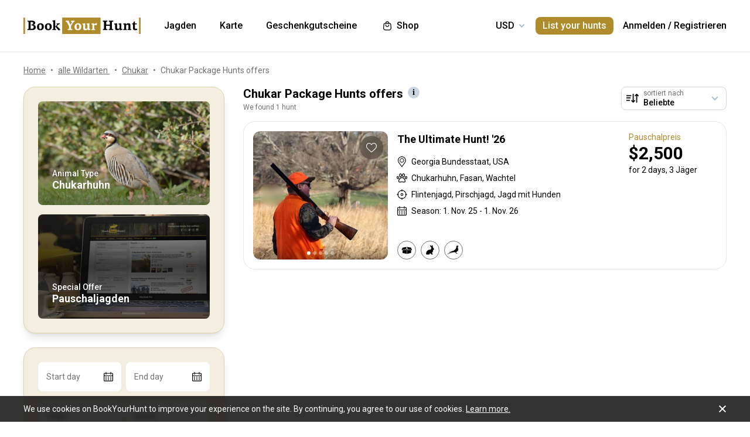

--- FILE ---
content_type: text/html;charset=utf-8
request_url: https://www.bookyourhunt.com/de/package-offers-for-chukar
body_size: 281401
content:
<!DOCTYPE html><html  lang="en-US"><head><meta charset="utf-8">
<meta name="viewport" content="width=device-width, initial-scale=1, user-scalable=no, maximum-scale=1">
<title>Chukar Package Hunts offers - BookYourHunt.com</title>
<link rel="preconnect" href="https://api.bookyourhunt.com">
<link rel="preconnect" href="https://storage.cdn.bookyourhunt.com">
<link rel="preconnect" href="https://static.cdn.bookyourhunt.com">
<link rel="preconnect" href="https://fonts.gstatic.com/" crossorigin="anonymous" data-hid="gf-preconnect">
<link rel="preconnect" href="https://fonts.googleapis.com/" data-hid="gf-origin-preconnect">
<style>*,:after,:before{border:0 solid #e5e7eb;box-sizing:border-box}*{--tw-ring-inset:var(--tw-empty, );--tw-ring-offset-width:0px;--tw-ring-offset-color:#fff;--tw-ring-color:rgba(59,130,246,.5);--tw-ring-offset-shadow:0 0 #0000;--tw-ring-shadow:0 0 #0000;--tw-shadow:0 0 #0000}:root{-moz-tab-size:4;-o-tab-size:4;tab-size:4}:-moz-focusring{outline:1px dotted ButtonText}:-moz-ui-invalid{box-shadow:none}::moz-focus-inner{border-style:none;padding:0}::-webkit-inner-spin-button,::-webkit-outer-spin-button{height:auto}::-webkit-search-decoration{-webkit-appearance:none}::-webkit-file-upload-button{-webkit-appearance:button;font:inherit}[type=search]{-webkit-appearance:textfield;outline-offset:-2px}abbr[title]{-webkit-text-decoration:underline dotted;text-decoration:underline dotted}a{color:inherit;text-decoration:inherit}body{font-family:inherit;line-height:inherit;margin:0}button{background-color:transparent;background-image:none;text-transform:none}[type=button],[type=reset],[type=submit],button{-webkit-appearance:button}[role=button],button{cursor:pointer}html{-webkit-text-size-adjust:100%;font-family:ui-sans-serif,system-ui,-apple-system,BlinkMacSystemFont,Segoe UI,Roboto,Helvetica Neue,Arial,Noto Sans,sans-serif,Apple Color Emoji,Segoe UI Emoji,Segoe UI Symbol,Noto Color Emoji;line-height:1.5}hr{border-top-width:1px;color:inherit;height:0}h1,h2,h3,h4,h5,hr,p,pre{margin:0}h1,h2,h3,h4,h5{font-size:inherit;font-weight:inherit}button,input,textarea{color:inherit;font-family:inherit;font-size:100%;line-height:1.15;line-height:inherit;margin:0;padding:0}img{border-style:solid;height:auto;max-width:100%}input::placeholder{color:#9ca3af;opacity:1}input::webkit-input-placeholder{color:#9ca3af;opacity:1}input::-moz-placeholder{color:#9ca3af;opacity:1}input:-ms-input-placeholder{color:#9ca3af;opacity:1}input::-ms-input-placeholder{color:#9ca3af;opacity:1}iframe,img,svg{display:block;vertical-align:middle}code,pre{font-family:ui-monospace,SFMono-Regular,Menlo,Monaco,Consolas,Liberation Mono,Courier New,monospace;font-size:1em}strong{font-weight:bolder}table{border-collapse:collapse;border-color:inherit;text-indent:0}textarea{resize:vertical}textarea::placeholder{color:#9ca3af;opacity:1}textarea::webkit-input-placeholder{color:#9ca3af;opacity:1}textarea::-moz-placeholder{color:#9ca3af;opacity:1}textarea:-ms-input-placeholder{color:#9ca3af;opacity:1}textarea::-ms-input-placeholder{color:#9ca3af;opacity:1}ol,ul{list-style:none;margin:0;padding:0}.center{bottom:0;left:0;margin:auto;right:0;top:0}.center,.center2{position:absolute}.center2{--tw-translate-x:0;--tw-translate-y:0;--tw-translate-z:0;--tw-rotate:0;--tw-rotate-x:0;--tw-rotate-y:0;--tw-rotate-z:0;--tw-skew-x:0;--tw-skew-y:0;--tw-scale-x:1;--tw-scale-y:1;--tw-scale-z:1;transform:translate3d(var(--tw-translate-x),var(--tw-translate-y),var(--tw-translate-z)) rotate(var(--tw-rotate)) rotateX(var(--tw-rotate-x)) rotateY(var(--tw-rotate-y)) rotate(var(--tw-rotate-z)) skew(var(--tw-skew-x)) skewY(var(--tw-skew-y)) scaleX(var(--tw-scale-x)) scaleY(var(--tw-scale-y)) scaleZ(var(--tw-scale-z));--tw-translate-x:-50%;--tw-translate-y:-50%;left:50%;top:50%}.fs-12{font-size:.75rem;font-weight:400;line-height:1rem;line-height:1.25}.context{--tw-bg-opacity:1;background-color:rgba(255,255,255,var(--tw-bg-opacity));display:flex;flex-direction:column;justify-items:stretch;margin-top:.25rem;min-width:140px;opacity:0;overflow:hidden;position:absolute;right:0;top:100%;visibility:hidden;--tw-translate-x:0;--tw-translate-y:0;--tw-translate-z:0;--tw-rotate:0;--tw-rotate-x:0;--tw-rotate-y:0;--tw-rotate-z:0;--tw-skew-x:0;--tw-skew-y:0;--tw-scale-x:1;--tw-scale-y:1;--tw-scale-z:1;transform:translate(var(--tw-translate-x)) translateY(var(--tw-translate-y)) translateZ(var(--tw-translate-z)) rotate(var(--tw-rotate)) rotateX(var(--tw-rotate-x)) rotateY(var(--tw-rotate-y)) rotate(var(--tw-rotate-z)) skew(var(--tw-skew-x)) skewY(var(--tw-skew-y)) scaleX(var(--tw-scale-x)) scaleY(var(--tw-scale-y)) scaleZ(var(--tw-scale-z));--tw-translate-y:-2rem;border-radius:.5rem;box-shadow:0 0 1px #0000001a,0 2px 8px #0003;transition-duration:.3s;transition-property:background-color,border-color,color,fill,stroke,opacity,box-shadow,transform,filter,backdrop-filter;transition-timing-function:cubic-bezier(.4,0,.2,1)}.context-active{opacity:1;transform:none;visibility:visible;z-index:2}.text-accent{color:var(--gray-text);font-size:.75rem;font-weight:400;line-height:1rem;line-height:1.25}.flex-center{align-items:center;display:flex;justify-content:center}@media (max-width:767px){.sm\:fs-12{font-size:.75rem;font-weight:400;line-height:1rem;line-height:1.25}.\!sm\:fs-12{font-size:.75rem!important;font-weight:400!important;line-height:1rem!important;line-height:1.25!important}.sm\:text-accent{color:var(--gray-text);font-size:.75rem;font-weight:400;line-height:1rem;line-height:1.25}}.\.columns-sm,.columns-sm{-moz-columns:24rem;columns:24rem}.container{width:100%}.bg-gray-lighter{background-color:var(--gray-lighter)}.bg-white{--tw-bg-opacity:1;background-color:rgba(255,255,255,var(--tw-bg-opacity))}.bg-black{--tw-bg-opacity:1;background-color:rgba(0,0,0,var(--tw-bg-opacity))}.bg-primary{background-color:var(--primary)}.bg-transparent{background-color:transparent}html:not(.touch) .\!nth\:bg-black:hover{--tw-bg-opacity:1!important;background-color:rgba(0,0,0,var(--tw-bg-opacity))!important}html:not(.touch) .nth\:bg-white:hover{--tw-bg-opacity:1;background-color:rgba(255,255,255,var(--tw-bg-opacity))}.bg-red{background-color:var(--red)}.\!bg-transparent{background-color:transparent!important}.bg-gold{background-color:var(--gold)}.bg-bg{background-color:var(--bg)}.bg-secondary{background-color:var(--secondary)}.bg-gray-light{background-color:var(--gray-light)}.bg-gray-darkest{background-color:var(--gray-darkest)}.bg-primary-light{background-color:var(--primary-light)}html:not(.touch) .nth\:bg-gray-lighter:hover{background-color:var(--gray-lighter)}.\!bg-white{--tw-bg-opacity:1!important;background-color:rgba(255,255,255,var(--tw-bg-opacity))!important}.bg-current{background-color:currentColor}.bg-gray{background-color:var(--gray)}.bg-red-lighter{background-color:var(--red-lighter)}.bg-green-lighter{background-color:var(--green-lighter)}.\!bg-black{--tw-bg-opacity:1!important;background-color:rgba(0,0,0,var(--tw-bg-opacity))!important}.\!hover\:bg-gold:hover{background-color:var(--gold)!important}.bg-\[\#333\]{--tw-bg-opacity:1;background-color:rgba(51,51,51,var(--tw-bg-opacity))}.bg-gold-light{background-color:var(--gold-light)}.bg-primary-lighter{background-color:var(--primary-lighter)}html:not(.touch) .nth\:bg-gold-light:hover{background-color:var(--gold-light)}html:not(.touch) .\!nth\:bg-gray-light:hover{background-color:var(--gray-light)!important}.bg-secondary-l10{background-color:var(--secondary-l10)}.bg-opacity-40{--tw-bg-opacity:.4}.bg-opacity-30{--tw-bg-opacity:.3}.bg-opacity-80{--tw-bg-opacity:.8}.bg-opacity-50{--tw-bg-opacity:.5}.\!bg-opacity-20{--tw-bg-opacity:.2!important}.bg-opacity-60{--tw-bg-opacity:.6}.bg-opacity-5{--tw-bg-opacity:.05}.bg-opacity-20{--tw-bg-opacity:.2}.bg-center{background-position:50%}.bg-no-repeat{background-repeat:no-repeat}.bg-cover{background-size:cover}.bg-contain{background-size:contain}.\!border-gray{border-color:var(--gray)!important}.border-gray{border-color:var(--gray)}.border-current{border-color:currentColor}.border-primary{border-color:var(--primary)}.border-gold{border-color:var(--gold)}.border-white{--tw-border-opacity:1;border-color:rgba(255,255,255,var(--tw-border-opacity))}.border-gray-light{border-color:var(--gray-light)}html:not(.touch) .nth\:border-gray:hover{border-color:var(--gray)}.border-gray-text{border-color:var(--gray-text)}.\!border-gray-light{border-color:var(--gray-light)!important}.border-gray-lighter{border-color:var(--gray-lighter)}.border-transparent{border-color:transparent}.border-l-gray-lighter{border-left-color:var(--gray-lighter)}.border-r-gray-lighter{border-right-color:var(--gray-lighter)}.border-l-white{--tw-border-opacity:1;border-left-color:rgba(255,255,255,var(--tw-border-opacity))}.border-opacity-20{--tw-border-opacity:.2}.rounded-full{border-radius:9999px}.rounded{border-radius:.25rem}.rounded-none{border-radius:0}.\!rounded-full{border-radius:9999px!important}.rounded-6px{border-radius:6px}.rounded-1px{border-radius:1px}.rounded-30px{border-radius:30px}.rounded-12px{border-radius:12px}.rounded-2px{border-radius:2px}.rounded-xl{border-radius:.75rem}.\.rounded-full{border-radius:9999px}.rounded-t-none{border-top-left-radius:0;border-top-right-radius:0}.rounded-bl-none{border-bottom-left-radius:0}.\!border-solid{border-style:solid!important}.border-solid{border-style:solid}.border-dashed{border-style:dashed}.border-double{border-style:double}.border-none{border-style:none}.\!border-1{border-width:1px!important}.border,.border-1{border-width:1px}.border-2{border-width:2px}.border-5px{border-width:5px}.border-2px{border-width:2px}.border\:1px,.border\:3px,.border\:solid{border-width:1px}.border-10{border-width:10px}.border\:10px,.border\:12px,.border\:6px{border-width:1px}.border-3{border-width:3px}.\.border{border-width:1px}.border-b{border-bottom-width:1px}.border-l{border-left-width:1px}.border-t-1{border-top-width:1px}.border-t-5px{border-top-width:5px}.border-b-1{border-bottom-width:1px}.border-b-2px{border-bottom-width:2px}.\!border-t-1{border-top-width:1px!important}.border-t-0{border-top-width:0}.border-l-1{border-left-width:1px}.border-t{border-top-width:1px}.border-r-2{border-right-width:2px}.border-b-2{border-bottom-width:2px}.border-l-0{border-left-width:0}.border-r-1{border-right-width:1px}.border-x-1{border-left-width:1px;border-right-width:1px}.\.cursor-pointer,.cursor-pointer{cursor:pointer}.before\:block:before,.block{display:block}.\!block{display:block!important}.inline-block{display:inline-block}.\!inline-block{display:inline-block!important}.inline{display:inline}.flex{display:flex}.inline-flex{display:inline-flex}.table{display:table}.grid{display:grid}.contents{display:contents}.\!hidden{display:none!important}.before\:hidden:before,.hidden{display:none}.flex-row{flex-direction:row}.flex-row-reverse{flex-direction:row-reverse}.flex-col{flex-direction:column}.flex-col-reverse{flex-direction:column-reverse}.flex-wrap{flex-wrap:wrap}.items-start{align-items:flex-start}.items-end{align-items:flex-end}.items-center{align-items:center}.self-start{align-self:flex-start}.justify-items-stretch{justify-items:stretch}.justify-start{justify-content:flex-start}.\!justify-start{justify-content:flex-start!important}.justify-end{justify-content:flex-end}.justify-center{justify-content:center}.justify-between{justify-content:space-between}.\!justify-between{justify-content:space-between!important}.justify-around{justify-content:space-around}.flex-auto{flex:1 1 auto}.flex-1{flex:1 1 0%}.flex-none{flex:none}.\!flex-none{flex:none!important}.\.flex-auto{flex:1 1 auto}.\.flex-1{flex:1 1 0%}.\.flex-none{flex:none}.flex-grow{flex-grow:1}.flex-shrink-0{flex-shrink:0}.-order-1{order:-1}.float-left{float:left}.font-accent{font-family:PF Centro Serif Pro,sans-serif}.font-default{font-family:Roboto,sans-serif}.\.font-accent{font-family:PF Centro Serif Pro,sans-serif}.font-bold{font-weight:700}.font-medium{font-weight:500}.\!font-bold{font-weight:700!important}.font-semibold{font-weight:600}.font-normal{font-weight:400}.\!font-normal{font-weight:400!important}.\!font-medium{font-weight:500!important}.\.font-bold{font-weight:700}.\.font-medium{font-weight:500}.\.font-semibold{font-weight:600}.\.font-normal{font-weight:400}.h-full{height:100%}.h-auto{height:auto}.h-px{height:1px}.h-11{height:2.75rem}.h-2{height:.5rem}.h-7{height:1.75rem}.h-5{height:1.25rem}.h-6{height:1.5rem}.h-8{height:2rem}.h-10{height:2.5rem}.\!h-8{height:2rem!important}.\!h-auto{height:auto!important}.\.h-full{height:100%}.\.h-10{height:2.5rem}.\.h-7{height:1.75rem}.\.w-6{height:1.5rem}.\.w-12{height:3rem}.\.w-full{height:100%}.\.w-11{height:2.75rem}.h-46px{height:46px}.h-5px{height:5px}.h-2px{height:2px}.h-20px{height:20px}.h-40px{height:40px}.h-110px{height:110px}.h-550px{height:550px}.h-27px{height:27px}.h-32px{height:32px}.h-52px{height:52px}.h-50px{height:50px}.h-14px{height:14px}.h-60px{height:60px}.h-7px{height:7px}.h-160px{height:160px}.h-230px{height:230px}.h-120px{height:120px}.h-484px{height:484px}.h-500px{height:500px}.h-700px{height:700px}.h-600px{height:600px}.h-141px{height:141px}.h-61px{height:61px}.h-132px{height:132px}.h-70px{height:70px}.h-42px{height:42px}.h-7\/10{height:70%}.h-125{height:31.25rem}.h-10px{height:10px}.h-58{height:14.5rem}.h-18{height:4.5rem}.h-15{height:3.75rem}.h-400px{height:400px}.h-276px{height:276px}.h-200px{height:200px}.h-407px{height:407px}.h-304px{height:304px}.h-187px{height:187px}.\!h-60px{height:60px!important}.h-\[70vh\]{height:70vh}.h-\[90vh\]{height:90vh}.h-15px{height:15px}.h-80px{height:80px}.h-22px{height:22px}.h-\[600px\]{height:600px}.\.h-46px{height:46px}.\.w-40px{height:40px}.\.w-200px{height:200px}.\.w-30px{height:30px}.\.w-60px{height:60px}.\.w-65px{height:65px}.\.w-19{height:4.75rem}.\.w-120px{height:120px}.\.w-100px{height:100px}.\.w-115px{height:115px}.\.w-50px{height:50px}.\.w-90px{height:90px}.text-lg{font-size:1.125rem;line-height:1.75rem}.text-xs{font-size:.75rem;line-height:1rem}.text-3xl{font-size:1.875rem;line-height:2.25rem}.text-base{font-size:1rem;line-height:1.5rem}.text-sm{font-size:.875rem;line-height:1.25rem}.\!text-lg{font-size:1.125rem!important}.\!text-lg,.\!text-xl{line-height:1.75rem!important}.\!text-xl{font-size:1.25rem!important}.text-2xl{font-size:1.5rem;line-height:2rem}.\!text-sm{font-size:.875rem!important;line-height:1.25rem!important}.\!text-base{font-size:1rem!important;line-height:1.5rem!important}.text-xl{font-size:1.25rem;line-height:1.75rem}.\!text-xs{font-size:.75rem!important;line-height:1rem!important}.text-5xl{font-size:3rem;line-height:1}.text-4xl{font-size:2.25rem;line-height:2.5rem}.\!text-4xl{font-size:2.25rem!important;line-height:2.5rem!important}.text-6xl{font-size:3.75rem;line-height:1}.\!text-2xl{font-size:1.5rem!important;line-height:2rem!important}.\.text-lg{font-size:1.125rem;line-height:1.75rem}.\.text-xs{font-size:.75rem;line-height:1rem}.\.text-base{font-size:1rem;line-height:1.5rem}.\.text-xl{font-size:1.25rem;line-height:1.75rem}.\.text-2xl{font-size:1.5rem;line-height:2rem}.\.text-sm{font-size:.875rem;line-height:1.25rem}.\.text-3xl{font-size:1.875rem;line-height:2.25rem}.\.text-5xl{font-size:3rem;line-height:1}.\.text-4xl{font-size:2.25rem;line-height:2.5rem}.text-250px{font-size:250px;line-height:1}.text-60px{font-size:60px;line-height:1}.leading-tight{line-height:1.25}.leading-10{line-height:2.5rem}.leading-none{line-height:1}.leading-4{line-height:1rem}.leading-30px{line-height:30px}.leading-5{line-height:1.25rem}.leading-11{line-height:2.75rem}.leading-3{line-height:.75rem}.leading-6{line-height:1.5rem}.\!leading-7{line-height:1.75rem!important}.leading-60px{line-height:60px}.leading-8{line-height:2rem}.leading-20px{line-height:20px}.leading-7{line-height:1.75rem}.leading-9{line-height:2.25rem}.leading-14px{line-height:14px}.leading-50px{line-height:50px}.leading-70px{line-height:70px}.leading-56px{line-height:56px}.leading-74px{line-height:74px}.leading-68px{line-height:68px}.leading-22px{line-height:22px}.leading-53px{line-height:53px}.leading-28px{line-height:28px}.leading-25px{line-height:25px}.leading-300px{line-height:300px}.leading-58px{line-height:58px}.\.leading-10{line-height:2.5rem}.\.leading-30px{line-height:30px}.\.leading-6{line-height:1.5rem}.\.leading-3{line-height:.75rem}.\.leading-none{line-height:1}.\.leading-4{line-height:1rem}.\.leading-5{line-height:1.25rem}.\.leading-20px{line-height:20px}.\.leading-tight{line-height:1.25}.list-disc{list-style-type:disc}.list-decimal{list-style-type:decimal}.\.list-disc{list-style-type:disc}.m-0{margin:0}.m-2{margin:.5rem}.-m-6{margin:-1.5rem}.-m-4{margin:-1rem}.-m-10{margin:-2.5rem}.m-auto{margin:auto}.-m-9px{margin:-9px}.-m-2{margin:-.5rem}.\!m-0{margin:0!important}.-m-1{margin:-.25rem}.\.-my-4{margin:1rem}.\.-mx-3{margin:.75rem}.\.-my-2{margin:.5rem}.\.-my-3{margin:.75rem}.\.-ml-1,.\.-my-1{margin:.25rem}.\.-ml-2{margin:.5rem}.\.-ml-6{margin:1.5rem}.\.-mb-px{margin:1px}.\.-mt-2{margin:.5rem}.\.-mr-4{margin:1rem}.\.-mt-1{margin:.25rem}.\.-mt-4{margin:1rem}.\.-mr-px{margin:1px}.\.-ml-22{margin:5.5rem}.\.-mb-1{margin:.25rem}.\.-mt-10{margin:2.5rem}.\.-mt-50px{margin:50px}.\.-mt-5{margin:1.25rem}.\.-mt-3{margin:.75rem}.\.-mt-px{margin:1px}.\.-mr-6{margin:1.5rem}.my-2px{margin-bottom:2px;margin-top:2px}.mx-2{margin-left:.5rem;margin-right:.5rem}.mx-auto{margin-left:auto;margin-right:auto}.mx-1{margin-left:.25rem;margin-right:.25rem}.mx-4{margin-left:1rem;margin-right:1rem}.my-6{margin-bottom:1.5rem;margin-top:1.5rem}.mx-8{margin-left:2rem;margin-right:2rem}.-mx-10{margin-left:-2.5rem;margin-right:-2.5rem}.my-10{margin-bottom:2.5rem;margin-top:2.5rem}.my-4{margin-bottom:1rem;margin-top:1rem}.-mx-4{margin-left:-1rem;margin-right:-1rem}.-my-3px{margin-bottom:-3px;margin-top:-3px}.-my-4{margin-bottom:-1rem;margin-top:-1rem}.\!-mx-2{margin-left:-.5rem!important;margin-right:-.5rem!important}.-mx-3{margin-left:-.75rem;margin-right:-.75rem}.-my-2{margin-bottom:-.5rem;margin-top:-.5rem}.mx-px{margin-left:1px;margin-right:1px}.-mx-5{margin-left:-1.25rem;margin-right:-1.25rem}.my-auto{margin-bottom:auto;margin-top:auto}.-my-3{margin-bottom:-.75rem;margin-top:-.75rem}.-my-1{margin-bottom:-.25rem;margin-top:-.25rem}.-mx-2{margin-left:-.5rem;margin-right:-.5rem}.mx-3{margin-left:.75rem;margin-right:.75rem}.-mx-3px{margin-left:-3px;margin-right:-3px}.-mx-1{margin-left:-.25rem;margin-right:-.25rem}.my-20{margin-bottom:5rem;margin-top:5rem}.mx-60px{margin-left:60px;margin-right:60px}.my-5{margin-bottom:1.25rem;margin-top:1.25rem}.-mx-6{margin-left:-1.5rem;margin-right:-1.5rem}.mr-1{margin-right:.25rem}.ml-1{margin-left:.25rem}.mr-2{margin-right:.5rem}.-ml-1{margin-left:-.25rem}.-ml-2{margin-left:-.5rem}.mt-1{margin-top:.25rem}.mb-6{margin-bottom:1.5rem}.ml-4{margin-left:1rem}.mb-3{margin-bottom:.75rem}.ml-2{margin-left:.5rem}.mb-2{margin-bottom:.5rem}.-ml-6{margin-left:-1.5rem}.ml-12{margin-left:3rem}.mr-4{margin-right:1rem}.-mb-px{margin-bottom:-1px}.mt-4{margin-top:1rem}.mt-2{margin-top:.5rem}.mb-4{margin-bottom:1rem}.mb-1{margin-bottom:.25rem}.mr-3{margin-right:.75rem}.ml-3{margin-left:.75rem}.ml-6{margin-left:1.5rem}.\!mb-0{margin-bottom:0!important}.mb-8{margin-bottom:2rem}.mr-8{margin-right:2rem}.mb-0{margin-bottom:0}.\!mb-6{margin-bottom:1.5rem!important}.ml-5{margin-left:1.25rem}.\!mb-4{margin-bottom:1rem!important}.mt-6px{margin-top:6px}.mt-2px{margin-top:2px}.mb-px{margin-bottom:1px}.mt-6{margin-top:1.5rem}.mr-10{margin-right:2.5rem}.mt-18px{margin-top:18px}.-mb-15px{margin-bottom:-15px}.-mt-2{margin-top:-.5rem}.-mt-6{margin-top:-1.5rem}.mt-0{margin-top:0}.-mr-1{margin-right:-.25rem}.mt-8{margin-top:2rem}.mr-7{margin-right:1.75rem}.ml-auto{margin-left:auto}.mb-5{margin-bottom:1.25rem}.-ml-5px{margin-left:-5px}.mr-6px{margin-right:6px}.mb-17{margin-bottom:4.25rem}.-mr-4{margin-right:-1rem}.mr-0{margin-right:0}.\!mr-0{margin-right:0!important}.-mt-3{margin-top:-.75rem}.mt-auto{margin-top:auto}.-mb-5{margin-bottom:-1.25rem}.mb-2px{margin-bottom:2px}.-mt-px{margin-top:-1px}.-mt-5{margin-top:-1.25rem}.-ml-380px{margin-left:-380px}.mt-\[60px\]{margin-top:60px}.ml-0{margin-left:0}.not-last\:mb-8:not(:last-child){margin-bottom:2rem}.\!mt-4{margin-top:1rem!important}.-mb-1{margin-bottom:-.25rem}.\!mt-2{margin-top:.5rem!important}.mr-6{margin-right:1.5rem}.ml-16{margin-left:4rem}.ml-22px{margin-left:22px}.ml-7{margin-left:1.75rem}.ml-76px{margin-left:76px}.-mt-1{margin-top:-.25rem}.mb-10{margin-bottom:2.5rem}.-ml-px{margin-left:-1px}.ml-2px{margin-left:2px}.mb-9{margin-bottom:2.25rem}.mt-3{margin-top:.75rem}.\!mb-1{margin-bottom:.25rem!important}.-mt-4{margin-top:-1rem}.ml-10{margin-left:2.5rem}.-mt-0\.5{margin-top:-.125rem}.-mr-px{margin-right:-1px}.-mb-4{margin-bottom:-1rem}.mt-10{margin-top:2.5rem}.-mt-2px{margin-top:-2px}.ml-8{margin-left:2rem}.-ml-22{margin-left:-5.5rem}.\!mb-74px{margin-bottom:74px!important}.-mt-10{margin-top:-2.5rem}.-mt-50px{margin-top:-50px}.mt-5{margin-top:1.25rem}.-mr-2px{margin-right:-2px}.-mb-2px{margin-bottom:-2px}.\!mb-3{margin-bottom:.75rem!important}.\!last\:mb-0:last-child{margin-bottom:0!important}.-mr-6{margin-right:-1.5rem}.mb-14{margin-bottom:3.5rem}.-mr-22px{margin-right:-22px}.-mb-2{margin-bottom:-.5rem}.mt-3px{margin-top:3px}.\!mt-6{margin-top:1.5rem!important}.mt-px{margin-top:1px}.-mt-15px{margin-top:-15px}.-mt-14px{margin-top:-14px}.\!mb-8{margin-bottom:2rem!important}.\!mt-0{margin-top:0!important}.max-h-full{max-height:100%}.max-h-6{max-height:1.5rem}.max-h-0{max-height:0}.max-h-none{max-height:none}.max-h-370px{max-height:370px}.max-h-112px{max-height:112px}.max-h-15{max-height:3.75rem}.max-h-50px{max-height:50px}.max-h-300px{max-height:300px}.max-h-500px{max-height:500px}.max-h-\[600px\]{max-height:600px}.max-h-400px{max-height:400px}.max-h-350px{max-height:350px}.max-w-full{max-width:100%}.max-w-xs{max-width:20rem}.max-w-none{max-width:none}.max-w-md{max-width:28rem}.max-w-520px{max-width:520px}.max-w-700px{max-width:700px}.max-w-400px{max-width:400px}.max-w-150px{max-width:150px}.max-w-1140px{max-width:1140px}.max-w-460px{max-width:460px}.max-w-260px{max-width:260px}.max-w-800px{max-width:800px}.max-w-580px{max-width:580px}.max-w-720px{max-width:720px}.max-w-920px{max-width:920px}.max-w-200px{max-width:200px}.max-w-740px{max-width:740px}.max-w-500px{max-width:500px}.max-w-680px{max-width:680px}.max-w-240px{max-width:240px}.max-w-3\/2{max-width:150%}.max-w-220px{max-width:220px}.max-w-8\/10{max-width:80%}.max-w-74\/100{max-width:74%}.max-w-190px{max-width:190px}.max-w-320px{max-width:320px}.max-w-420px{max-width:420px}.max-w-470px{max-width:470px}.max-w-290px{max-width:290px}.max-w-360px{max-width:360px}.max-w-295px{max-width:295px}.min-h-full{min-height:100%}.min-h-7{min-height:1.75rem}.\!min-h-0{min-height:0!important}.min-h-\[500px\]{min-height:500px}.\!min-h-256px{min-height:256px!important}.\!min-h-180px{min-height:180px!important}.min-h-310px{min-height:310px}.min-h-300px{min-height:300px}.min-h-200px{min-height:200px}.\!min-h-120px{min-height:120px!important}.min-w-0{min-width:0}.min-w-10{min-width:2.5rem}.min-w-full{min-width:100%}.min-w-36{min-width:9rem}.min-w-40{min-width:10rem}.min-w-155px{min-width:155px}.min-w-180px{min-width:180px}.min-w-260px{min-width:260px}.min-w-230px{min-width:230px}.min-w-210px{min-width:210px}.min-w-320px{min-width:320px}.\!min-w-11\/10{min-width:110%!important}.min-w-280px{min-width:280px}.min-w-1\/2{min-width:50%}.min-w-400px{min-width:400px}.min-w-90px{min-width:90px}.min-w-130px{min-width:130px}.min-w-240px{min-width:240px}.min-w-340px{min-width:340px}.\!min-w-210px{min-width:210px!important}.min-w-245px{min-width:245px}.\!min-w-1\/2{min-width:50%!important}.min-w-1\/3{min-width:33.333333%}.min-w-100px{min-width:100px}.object-cover{-o-object-fit:cover;object-fit:cover}.opacity-0{opacity:0}.opacity-50{opacity:.5}.opacity-80{opacity:.8}.opacity-100,html:not(.touch) .nth\:opacity-100:hover{opacity:1}.opacity-30{opacity:.3}.opacity-60{opacity:.6}.opacity-15{opacity:.15}.\.opacity-0{opacity:0}.\.opacity-50{opacity:.5}.\.opacity-80{opacity:.8}.\.opacity-30{opacity:.3}.outline{outline-style:solid}.overflow-auto{overflow:auto}.\!overflow-auto{overflow:auto!important}.overflow-hidden{overflow:hidden}.overflow-visible{overflow:visible}.\!overflow-visible{overflow:visible!important}.overflow-y-auto{overflow-y:auto}.overflow-x-hidden{overflow-x:hidden}.overscroll-contain{overscroll-behavior:contain;-ms-scroll-chaining:none}.p-6{padding:1.5rem}.p-4{padding:1rem}.p-2{padding:.5rem}.p-0{padding:0}.p-1{padding:.25rem}.p-3{padding:.75rem}.p-10{padding:2.5rem}.p-8{padding:2rem}.p-5{padding:1.25rem}.\!p-0{padding:0!important}.py-4{padding-bottom:1rem;padding-top:1rem}.px-4{padding-left:1rem;padding-right:1rem}.py-18px{padding-bottom:18px;padding-top:18px}.px-5{padding-left:1.25rem;padding-right:1.25rem}.px-1{padding-left:.25rem;padding-right:.25rem}.px-3{padding-left:.75rem;padding-right:.75rem}.py-2{padding-bottom:.5rem;padding-top:.5rem}.py-6{padding-bottom:1.5rem;padding-top:1.5rem}.px-10{padding-left:2.5rem;padding-right:2.5rem}.py-5{padding-bottom:1.25rem;padding-top:1.25rem}.px-6{padding-left:1.5rem;padding-right:1.5rem}.px-0{padding-left:0;padding-right:0}.py-3{padding-bottom:.75rem;padding-top:.75rem}.\!px-0{padding-left:0!important;padding-right:0!important}.\!px-2{padding-left:.5rem!important;padding-right:.5rem!important}.py-8{padding-bottom:2rem;padding-top:2rem}.px-2{padding-left:.5rem;padding-right:.5rem}.py-30px{padding-bottom:30px;padding-top:30px}.py-1{padding-bottom:.25rem;padding-top:.25rem}.px-6px{padding-left:6px;padding-right:6px}.\!py-4{padding-bottom:1rem!important;padding-top:1rem!important}.\!py-3{padding-bottom:.75rem!important;padding-top:.75rem!important}.\!px-4{padding-left:1rem!important;padding-right:1rem!important}.py-14{padding-bottom:3.5rem;padding-top:3.5rem}.px-7{padding-left:1.75rem;padding-right:1.75rem}.py-10{padding-bottom:2.5rem;padding-top:2.5rem}.px-8{padding-left:2rem;padding-right:2rem}.px-5px{padding-left:5px;padding-right:5px}.py-2px{padding-bottom:2px;padding-top:2px}.px-1\/25{padding-left:4%;padding-right:4%}.py-20{padding-bottom:5rem;padding-top:5rem}.px-12{padding-left:3rem;padding-right:3rem}.py-12{padding-bottom:3rem;padding-top:3rem}.\!px-6{padding-left:1.5rem!important;padding-right:1.5rem!important}.\!py-2{padding-bottom:.5rem!important;padding-top:.5rem!important}.pb-6{padding-bottom:1.5rem}.pb-4{padding-bottom:1rem}.pt-5{padding-top:1.25rem}.pb-1px{padding-bottom:1px}.pt-0\.5{padding-top:.125rem}.\!pl-1{padding-left:.25rem!important}.\!pr-2{padding-right:.5rem!important}.pr-10{padding-right:2.5rem}.pt-1{padding-top:.25rem}.\!pb-2{padding-bottom:.5rem!important}.pl-2{padding-left:.5rem}.pt-185\/354{padding-top:52.259887%}.pt-4{padding-top:1rem}.pt-0{padding-top:0}.pt-12{padding-top:3rem}.pt-8{padding-top:2rem}.pb-0{padding-bottom:0}.pl-4{padding-left:1rem}.pr-0{padding-right:0}.pt-16{padding-top:4rem}.pr-3{padding-right:.75rem}.pr-4{padding-right:1rem}.pt-109\/180{padding-top:60.555556%}.\!pl-3{padding-left:.75rem!important}.pl-3{padding-left:.75rem}.pt-5px{padding-top:5px}.pl-9px{padding-left:9px}.pt-6{padding-top:1.5rem}.pt-66px{padding-top:66px}.pr-1{padding-right:.25rem}.pt-95{padding-top:23.75rem}.pt-52{padding-top:13rem}.pt-px{padding-top:1px}.pt-2px{padding-top:2px}.pb-1{padding-bottom:.25rem}.pr-6{padding-right:1.5rem}.pb-px{padding-bottom:1px}.pl-5{padding-left:1.25rem}.pr-22{padding-right:5.5rem}.pb-5{padding-bottom:1.25rem}.pl-0{padding-left:0}.pr-2{padding-right:.5rem}.pl-1{padding-left:.25rem}.pb-10{padding-bottom:2.5rem}.pb-14{padding-bottom:3.5rem}.pt-5\/12{padding-top:41.666667%}.pt-185px{padding-top:185px}.pt-2{padding-top:.5rem}.pt-7\/10{padding-top:70%}.pr-14px{padding-right:14px}.pt-3\/7{padding-top:42.857143%}.pt-125\/300{padding-top:41.666667%}.pb-12{padding-bottom:3rem}.pb-50px{padding-bottom:50px}.pt-32{padding-top:8rem}.pb-2{padding-bottom:.5rem}.pl-26px{padding-left:26px}.pt-24{padding-top:6rem}.pt-43{padding-top:10.75rem}.pr-8{padding-right:2rem}.pb-8{padding-bottom:2rem}.pl-52\/100{padding-left:52%}.pt-40{padding-top:10rem}.pt-83\/100{padding-top:83%}.pb-\[100px\]{padding-bottom:100px}.pb-70px{padding-bottom:70px}.pt-14{padding-top:3.5rem}.\!pt-0{padding-top:0!important}.pt-7{padding-top:1.75rem}.pl-6{padding-left:1.5rem}.pb-97px{padding-bottom:97px}.pt-10{padding-top:2.5rem}.\!pb-0{padding-bottom:0!important}.\!pl-4{padding-left:1rem!important}.\.tab,.\.tab\\\.value,.tab,.tab\.value{-moz-tab-size:4;-o-tab-size:4;tab-size:4}.pointer-events-none{pointer-events:none}.static{position:static}.fixed{position:fixed}.absolute{position:absolute}.\!absolute{position:absolute!important}.relative{position:relative}.sticky{position:sticky}.inset-0{bottom:0;left:0;right:0;top:0}.inset-6{bottom:1.5rem;left:1.5rem;right:1.5rem;top:1.5rem}.\!inset-4{bottom:1rem!important;left:1rem!important;right:1rem!important;top:1rem!important}.inset-y-0{bottom:0;top:0}.inset-x-4{left:1rem;right:1rem}.inset-x-0{left:0;right:0}.-inset-x-4{left:-1rem;right:-1rem}.inset-x-3{left:.75rem;right:.75rem}.inset-x-6{left:1.5rem;right:1.5rem}.inset-x-1\/5{left:20%;right:20%}.inset-x-60px{left:60px;right:60px}.left-0{left:0}.bottom-0{bottom:0}.right-0{right:0}.bottom-4{bottom:1rem}.bottom-full{bottom:100%}.right-88px{right:88px}.-bottom-5px{bottom:-5px}.right-83px{right:83px}.right-2{right:.5rem}.top-2{top:.5rem}.top-1{top:.25rem}.right-4{right:1rem}.bottom-3{bottom:.75rem}.bottom-2{bottom:.5rem}.left-2px{left:2px}.top-0{top:0}.right-3{right:.75rem}.top-3{top:.75rem}.top-16{top:4rem}.top-1\/2{top:50%}.top-full{top:100%}.-left-7{left:-1.75rem}.top-12{top:3rem}.top-\[88px\]{top:88px}.-right-8{right:-2rem}.-top-8{top:-2rem}.bottom-8{bottom:2rem}.left-98px{left:98px}.-top-23px{top:-23px}.left-68\/100{left:68%}.-top-19px{top:-19px}.left-2{left:.5rem}.-right-1{right:-.25rem}.left-3{left:.75rem}.-top-4{top:-1rem}.-bottom-4{bottom:-1rem}.top-1rem{top:1rem}.left-1\/2{left:50%}.-bottom-36px{bottom:-36px}.right-1\/2{right:50%}.-top-1{top:-.25rem}.-bottom-2{bottom:-.5rem}.left-10px{left:10px}.-left-px{left:-1px}.-right-2px{right:-2px}.bottom-auto{bottom:auto}.left-120px{left:120px}.top-auto{top:auto}.bottom-14{bottom:3.5rem}.left-auto{left:auto}.top-1px{top:1px}.left-1px{left:1px}.top-125px{top:125px}.top-6{top:1.5rem}.top-3px{top:3px}.right-6{right:1.5rem}.top-7{top:1.75rem}.-left-6{left:-1.5rem}.top-4{top:1rem}.-left-4{left:-1rem}.-bottom-1{bottom:-.25rem}.top-9{top:2.25rem}.top-14{top:3.5rem}.left-1{left:.25rem}.-top-1\/10{top:-10%}.-bottom-1\/10{bottom:-10%}.left-4{left:1rem}.-top-10{top:-2.5rem}.right-5{right:1.25rem}.top-21{top:5.25rem}.top-88px{top:88px}.right-1{right:.25rem}.right-38px{right:38px}.-right-px{right:-1px}.-top-2{top:-.5rem}.-bottom-px{bottom:-1px}.left-6{left:1.5rem}.bottom-15{bottom:3.75rem}.top-5{top:1.25rem}.left-full{left:100%}.-right-4{right:-1rem}.-left-5\/100{left:-5%}.top-2\/5{top:40%}.-top-34px{top:-34px}.-left-21px{left:-21px}.-right-21px{right:-21px}.right-14px{right:14px}.bottom-6{bottom:1.5rem}.top-23px{top:23px}.top-30px{top:30px}.top-21px{top:21px}.-right-32px{right:-32px}.right-10{right:2.5rem}.right-8{right:2rem}.left-8{left:2rem}.top-8{top:2rem}.top-10{top:2.5rem}.top-30{top:7.5rem}.-left-2{left:-.5rem}.-right-2{right:-.5rem}.right-50px{right:50px}.-left-8px{left:-8px}.-right-8px{right:-8px}.-bottom-8px{bottom:-8px}.-left-1{left:-.25rem}.left-95px{left:95px}.right-55px{right:55px}.-left-70px{left:-70px}.-top-90px{top:-90px}.-left-40px{left:-40px}.-top-40px{top:-40px}.left-px{left:1px}.right-px{right:1px}.-left-16px{left:-16px}.-left-15px{left:-15px}.left-5{left:1.25rem}.-top-15px{top:-15px}.-left-60px{left:-60px}.-left-91px{left:-91px}.left-91px{left:91px}.-left-4px{left:-4px}.-left-3{left:-.75rem}.resize{resize:both}.shadow-none,html:not(.touch) .nth\:shadow-none:hover{--tw-shadow:0 0 #0000;--tw-shadow-colored:0 0 #0000}.shadow-md,.shadow-none,html:not(.touch) .nth\:shadow-none:hover{box-shadow:var(--tw-ring-offset-shadow,0 0 #0000),var(--tw-ring-shadow,0 0 #0000),var(--tw-shadow)}.shadow-md{--tw-shadow:0 4px 6px -1px rgb(0 0 0/.1),0 2px 4px -2px rgb(0 0 0/.1);--tw-shadow-colored:0 4px 6px -1px var(--tw-shadow-color),0 2px 4px -2px var(--tw-shadow-color)}.shadow-sm{--tw-shadow:0 1px 2px 0 rgb(0 0 0/.05);--tw-shadow-colored:0 1px 2px 0 var(--tw-shadow-color)}.shadow-lg,.shadow-sm{box-shadow:var(--tw-ring-offset-shadow,0 0 #0000),var(--tw-ring-shadow,0 0 #0000),var(--tw-shadow)}.shadow-lg{--tw-shadow:0 10px 15px -3px rgb(0 0 0/.1),0 4px 6px -4px rgb(0 0 0/.1);--tw-shadow-colored:0 10px 15px -3px var(--tw-shadow-color),0 4px 6px -4px var(--tw-shadow-color)}html:not(.touch) .nth\:shadow-md:hover{--tw-shadow:0 4px 6px -1px rgb(0 0 0/.1),0 2px 4px -2px rgb(0 0 0/.1);--tw-shadow-colored:0 4px 6px -1px var(--tw-shadow-color),0 2px 4px -2px var(--tw-shadow-color);box-shadow:var(--tw-ring-offset-shadow,0 0 #0000),var(--tw-ring-shadow,0 0 #0000),var(--tw-shadow)}.\!shadow-none{--tw-shadow:0 0 #0000!important;--tw-shadow-colored:0 0 #0000!important;box-shadow:var(--tw-ring-offset-shadow,0 0 #0000),var(--tw-ring-shadow,0 0 #0000),var(--tw-shadow)!important}.\.shadow-md{--tw-shadow:0 4px 6px -1px rgb(0 0 0/.1),0 2px 4px -2px rgb(0 0 0/.1);--tw-shadow-colored:0 4px 6px -1px var(--tw-shadow-color),0 2px 4px -2px var(--tw-shadow-color)}.\.shadow,.\.shadow-md{box-shadow:var(--tw-ring-offset-shadow,0 0 #0000),var(--tw-ring-shadow,0 0 #0000),var(--tw-shadow)}.\.shadow{--tw-shadow:0 1px 3px 0 rgb(0 0 0/.1),0 1px 2px -1px rgb(0 0 0/.1);--tw-shadow-colored:0 1px 3px 0 var(--tw-shadow-color),0 1px 2px -1px var(--tw-shadow-color)}.table-fixed{table-layout:fixed}.text-left{text-align:left}.\!text-left{text-align:left!important}.text-center{text-align:center}.\!text-center{text-align:center!important}.text-right{text-align:right}.text-gray{color:var(--gray)}.text-primary{color:var(--primary)}.text-gray-dark{color:var(--gray-dark)}.text-white{--tw-text-opacity:1;color:rgba(255,255,255,var(--tw-text-opacity))}.text-black{--tw-text-opacity:1;color:rgba(0,0,0,var(--tw-text-opacity))}.text-current{color:currentColor}.\!text-black{--tw-text-opacity:1!important;color:rgba(0,0,0,var(--tw-text-opacity))!important}html:not(.touch) .nth\:text-black:hover{--tw-text-opacity:1;color:rgba(0,0,0,var(--tw-text-opacity))}html:not(.touch) .\!nth\:text-white:hover{--tw-text-opacity:1!important;color:rgba(255,255,255,var(--tw-text-opacity))!important}.text-gray-text{color:var(--gray-text)}html:not(.touch) .nth\:text-primary:hover{color:var(--primary)}.text-red{color:var(--red)}.text-gold{color:var(--gold)}.text-gray-light{color:var(--gray-light)}.text-green{color:var(--green)}.text-dark{color:var(--dark)}.text-red-d10{color:var(--red-d10)}.\!hover\:text-white:hover,.\!text-white{--tw-text-opacity:1!important;color:rgba(255,255,255,var(--tw-text-opacity))!important}html:not(.touch) .\!nth\:text-black:hover{--tw-text-opacity:1!important;color:rgba(0,0,0,var(--tw-text-opacity))!important}.truncate{overflow:hidden;text-overflow:ellipsis;white-space:nowrap}.text-shadow{text-shadow:0 0 1px rgba(0,0,0,.2),0 0 1px rgba(1,0,5,.1)}.text-shadow-none{text-shadow:none}.text-shadow-lg{text-shadow:3px 3px 6px rgba(0,0,0,.26),0 0 5px rgba(15,3,86,.22)}.uppercase{text-transform:uppercase}.capitalize{text-transform:capitalize}.decoration-2{text-decoration-thickness:2px}.underline{text-decoration-line:underline}.\!underline{text-decoration-line:underline!important}.line-through{text-decoration-line:line-through}html:not(.touch) .nth\:no-underline:hover{text-decoration:none}.\!no-underline,html:not(.touch) .\!nth\:no-underline:hover{text-decoration:none!important}.hover\:no-underline:hover,.no-underline{text-decoration:none}.indent{text-indent:1.5rem}.-indent-6px{text-indent:-6px}.\.indent{text-indent:1.5rem}.\.-indent-6px{text-indent:6px}.align-top{vertical-align:top}.align-middle{vertical-align:middle}.align-bottom{vertical-align:bottom}.visible{visibility:visible}.invisible{visibility:hidden}.whitespace-normal{white-space:normal}.whitespace-nowrap{white-space:nowrap}.whitespace-pre-line{white-space:pre-line}.break-normal{overflow-wrap:normal;word-break:normal}.w-6{width:1.5rem}.w-10{width:2.5rem}.w-12{width:3rem}.\!w-full{width:100%!important}.w-full{width:100%}.w-8{width:2rem}.w-1\/5{width:20%}.\!w-10{width:2.5rem!important}.w-1\/2{width:50%}.w-1\/3{width:33.333333%}.w-0{width:0}.w-3\/4{width:75%}.w-1\/4{width:25%}.w-1\/6{width:16.666667%}.w-auto{width:auto}.w-9{width:2.25rem}.w-40{width:10rem}.w-1{width:.25rem}.w-2{width:.5rem}.w-4{width:1rem}.\!w-1\/3{width:33.333333%!important}.w-2\/3{width:66.666667%}.w-4\/5{width:80%}.\!w-11{width:2.75rem!important}.w-11{width:2.75rem}.w-16{width:4rem}.w-2\/5{width:40%}.w-3\/5{width:60%}.\!w-auto{width:auto!important}.w-20px{width:20px}.w-160px{width:160px}.w-10px{width:10px}.w-240px{width:240px}.w-440px{width:440px}.w-360px{width:360px}.w-18px{width:18px}.w-2\/7{width:28.571429%}.w-200px{width:200px}.w-150px{width:150px}.w-135px{width:135px}.w-49px{width:49px}.w-37px{width:37px}.w-260px{width:260px}.w-30px{width:30px}.w-50px{width:50px}.w-122px{width:122px}.w-55px{width:55px}.w-303px{width:303px}.w-320px{width:320px}.w-380px{width:380px}.w-\[65px\]{width:65px}.w-300px{width:300px}.w-78px{width:78px}.w-80px{width:80px}.w-68px{width:68px}.w-34px{width:34px}.w-27px{width:27px}.w-136px{width:136px}.w-48px{width:48px}.w-120px{width:120px}.w-100px{width:100px}.w-110px{width:110px}.w-180px{width:180px}.w-19{width:4.75rem}.w-210px{width:210px}.w-7px{width:7px}.w-115px{width:115px}.w-215px{width:215px}.w-313px{width:313px}.w-190px{width:190px}.w-15px{width:15px}.w-3\/2{width:150%}.w-60px{width:60px}.w-214px{width:214px}.w-57px{width:57px}.w-147px{width:147px}.w-428px{width:428px}.w-9\/10{width:90%}.w-330px{width:330px}.w-250px{width:250px}.w-7\/10{width:70%}.w-17px{width:17px}.w-30{width:7.5rem}.w-182px{width:182px}.w-11\/20{width:55%}.w-74\/100{width:74%}.w-98\/100{width:98%}.w-268px{width:268px}.w-14px{width:14px}.\!w-265px{width:265px!important}.w-54px{width:54px}.w-104px{width:104px}.w-137px{width:137px}.w-173px{width:173px}.w-117px{width:117px}.w-102px{width:102px}.w-25px{width:25px}.w-130px{width:130px}.w-224px{width:224px}.w-91px{width:91px}.w-342px{width:342px}.w-185px{width:185px}.w-171px{width:171px}.w-265px{width:265px}.w-61px{width:61px}.w-571px{width:571px}.w-570px{width:570px}.w-285px{width:285px}.w-280px{width:280px}.w-220px{width:220px}.w-22px{width:22px}.w-2px{width:2px}.w-116px{width:116px}.w-40px{width:40px}.w-90px{width:90px}.z-10000{z-index:10000}.z-2{z-index:2}.z-10{z-index:10}.z-3{z-index:3}.z-5{z-index:5}.z-20{z-index:20}.z-11{z-index:11}.z-10002{z-index:10002}.z-1000{z-index:1000}.z-6{z-index:6}.z-30{z-index:30}.z-1{z-index:1}.z-9{z-index:9}html:not(.touch) .nth\:z-2:hover{z-index:2}.z-4{z-index:4}.z-22{z-index:22}.\.z-2{z-index:2}.\.z-10{z-index:10}.\.z-5{z-index:5}.\.z-3{z-index:3}.transform{transform:translate(var(--tw-translate-x)) translateY(var(--tw-translate-y)) translateZ(var(--tw-translate-z)) rotate(var(--tw-rotate)) rotateX(var(--tw-rotate-x)) rotateY(var(--tw-rotate-y)) rotate(var(--tw-rotate-z)) skew(var(--tw-skew-x)) skewY(var(--tw-skew-y)) scaleX(var(--tw-scale-x)) scaleY(var(--tw-scale-y)) scaleZ(var(--tw-scale-z))}.transform,.transform-gpu{--tw-translate-x:0;--tw-translate-y:0;--tw-translate-z:0;--tw-rotate:0;--tw-rotate-x:0;--tw-rotate-y:0;--tw-rotate-z:0;--tw-skew-x:0;--tw-skew-y:0;--tw-scale-x:1;--tw-scale-y:1;--tw-scale-z:1}.transform-gpu{transform:translate3d(var(--tw-translate-x),var(--tw-translate-y),var(--tw-translate-z)) rotate(var(--tw-rotate)) rotateX(var(--tw-rotate-x)) rotateY(var(--tw-rotate-y)) rotate(var(--tw-rotate-z)) skew(var(--tw-skew-x)) skewY(var(--tw-skew-y)) scaleX(var(--tw-scale-x)) scaleY(var(--tw-scale-y)) scaleZ(var(--tw-scale-z))}.scale-50{--tw-scale-x:.5;--tw-scale-y:.5;--tw-scale-z:.5}.scale-60{--tw-scale-x:.6;--tw-scale-y:.6;--tw-scale-z:.6}.scale-200{--tw-scale-x:2;--tw-scale-y:2;--tw-scale-z:2}.rotate-45{--tw-rotate:45deg}.-rotate-45{--tw-rotate:-45deg}.\.rotate-90,.rotate-90{--tw-rotate:90deg}.-translate-y-1\/2{--tw-translate-y:-50%}.-translate-y-8{--tw-translate-y:-2rem}html:not(.touch) .nth\:-translate-y-2px:hover{--tw-translate-y:-2px}.-translate-x-1\/2{--tw-translate-x:-50%}.-translate-y-3\/4{--tw-translate-y:-75%}.-translate-y-1{--tw-translate-y:-.25rem}.-translate-y-full{--tw-translate-y:-100%}.transition-none{transition-property:none}.\<transition,.transition,.transition\:transform{transition-duration:.3s;transition-property:background-color,border-color,color,fill,stroke,opacity,box-shadow,transform,filter,backdrop-filter;transition-timing-function:cubic-bezier(.4,0,.2,1)}.transition-all{transition-duration:.3s;transition-property:all;transition-timing-function:cubic-bezier(.4,0,.2,1)}.\.transition,.transition\:1\.5s,.transition\:1s,.transition\:\.4s,.transition\:\.5s,.transition\:\.6s,.transition\:\.7s{transition-duration:.3s;transition-property:background-color,border-color,color,fill,stroke,opacity,box-shadow,transform,filter,backdrop-filter;transition-timing-function:cubic-bezier(.4,0,.2,1)}.ease,.ease-in-out{transition-timing-function:cubic-bezier(.4,0,.2,1)}.duration{transition-duration:.3s}.duration-1000{transition-duration:1s}.duration-2500{transition-duration:2.5s}.\.duration{transition-duration:.3s}.\.animate,.animate{animation-iteration-count:1}.filter{--tw-blur:var(--tw-empty, );--tw-brightness:var(--tw-empty, );--tw-contrast:var(--tw-empty, );--tw-grayscale:var(--tw-empty, );--tw-hue-rotate:var(--tw-empty, );--tw-invert:var(--tw-empty, );--tw-saturate:var(--tw-empty, );--tw-sepia:var(--tw-empty, );--tw-drop-shadow:var(--tw-empty, );filter:var(--tw-blur) var(--tw-brightness) var(--tw-contrast) var(--tw-grayscale) var(--tw-hue-rotate) var(--tw-invert) var(--tw-saturate) var(--tw-sepia) var(--tw-drop-shadow)}.\.blur,.blur{--tw-blur:blur(8px)}.backdrop-filter{--tw-backdrop-blur:var(--tw-empty, );--tw-backdrop-brightness:var(--tw-empty, );--tw-backdrop-contrast:var(--tw-empty, );--tw-backdrop-grayscale:var(--tw-empty, );--tw-backdrop-hue-rotate:var(--tw-empty, );--tw-backdrop-invert:var(--tw-empty, );--tw-backdrop-opacity:var(--tw-empty, );--tw-backdrop-saturate:var(--tw-empty, );--tw-backdrop-sepia:var(--tw-empty, );-webkit-backdrop-filter:var(--tw-backdrop-blur) var(--tw-backdrop-brightness) var(--tw-backdrop-contrast) var(--tw-backdrop-grayscale) var(--tw-backdrop-hue-rotate) var(--tw-backdrop-invert) var(--tw-backdrop-opacity) var(--tw-backdrop-saturate) var(--tw-backdrop-sepia);backdrop-filter:var(--tw-backdrop-blur) var(--tw-backdrop-brightness) var(--tw-backdrop-contrast) var(--tw-backdrop-grayscale) var(--tw-backdrop-hue-rotate) var(--tw-backdrop-invert) var(--tw-backdrop-opacity) var(--tw-backdrop-saturate) var(--tw-backdrop-sepia)}.backdrop-blur-sm{--tw-backdrop-blur:blur(4px)}.backdrop-blur-md{--tw-backdrop-blur:blur(12px)}.\.backdrop-blur-sm{--tw-backdrop-blur:blur(4px)}.before\:content:before,.content{content:""}.rounded-2{border-radius:.5rem}.\!rounded-2{border-radius:.5rem!important}.rounded-5{border-radius:1.25rem}.rounded-t-5{border-top-left-radius:1.25rem;border-top-right-radius:1.25rem}.rounded-b-5{border-bottom-left-radius:1.25rem;border-bottom-right-radius:1.25rem}.rounded-l-2{border-bottom-left-radius:.5rem;border-top-left-radius:.5rem}.rounded-r-2{border-bottom-right-radius:.5rem;border-top-right-radius:.5rem}.rounded-l-5{border-bottom-left-radius:1.25rem;border-top-left-radius:1.25rem}.rounded-r-5{border-bottom-right-radius:1.25rem;border-top-right-radius:1.25rem}.\!rounded-l-0{border-bottom-left-radius:0!important;border-top-left-radius:0!important}.backdrop-blur{-webkit-backdrop-filter:blur(5px);backdrop-filter:blur(5px)}.transform-0{transform:translateZ(0)}.empty{background-image:url("data:image/svg+xml;charset=utf-8,%3Csvg xmlns='http://www.w3.org/2000/svg' width='90' height='90' fill='%23dcdcdc'%3E%3Cpath d='M88.887 15.465a4.48 4.48 0 0 0-3.269-1.816L19.624 6.02a5.57 5.57 0 0 0-3.633.969 5.57 5.57 0 0 0-1.816 3.148l-1.1 9.445h57.88a10.415 10.415 0 0 1 10.172 10.05v42.745c0-.118.26-.237.584-.384.337-.153.743-.338 1-.585a4.12 4.12 0 0 0 1.574-3.27l5.69-49.162a4.69 4.69 0 0 0-1.1-3.512zm-37.9 26.76a5.33 5.33 0 0 1-5.328 5.328 5.33 5.33 0 0 1-5.328-5.328 5.33 5.33 0 0 1 5.328-5.328 5.33 5.33 0 0 1 5.328 5.328M39.482 68.38a11.38 11.38 0 0 0 7.144 2.664 11 11 0 0 0 5.812-1.574l23.855-13.804v23.49c0 2.664-2.664 4.6-5.328 4.6H4.488a4 4 0 0 1-.372-.005 4.36 4.36 0 0 1-4.108-4.596v-8.96l18.77-13.804a5.814 5.814 0 0 1 7.508.363l13.2 11.625zM4.488 24.425h66.478a5.57 5.57 0 0 1 5.328 5.207v20.343L49.896 65.353a6.175 6.175 0 0 1-7.144-.605l-13.32-11.625a10.655 10.655 0 0 0-13.44-.605L.007 64.143v-34.51c0-2.664 1.816-5.207 4.48-5.207zm31 17.8c0 5.618 4.554 10.172 10.172 10.172s10.17-4.554 10.17-10.172-4.554-10.172-10.172-10.172-10.172 4.554-10.172 10.172z'/%3E%3C/svg%3E");background-position:50%;background-repeat:no-repeat}.\!empty{background-image:url("data:image/svg+xml;charset=utf-8,%3Csvg xmlns='http://www.w3.org/2000/svg' width='90' height='90' fill='%23dcdcdc'%3E%3Cpath d='M88.887 15.465a4.48 4.48 0 0 0-3.269-1.816L19.624 6.02a5.57 5.57 0 0 0-3.633.969 5.57 5.57 0 0 0-1.816 3.148l-1.1 9.445h57.88a10.415 10.415 0 0 1 10.172 10.05v42.745c0-.118.26-.237.584-.384.337-.153.743-.338 1-.585a4.12 4.12 0 0 0 1.574-3.27l5.69-49.162a4.69 4.69 0 0 0-1.1-3.512zm-37.9 26.76a5.33 5.33 0 0 1-5.328 5.328 5.33 5.33 0 0 1-5.328-5.328 5.33 5.33 0 0 1 5.328-5.328 5.33 5.33 0 0 1 5.328 5.328M39.482 68.38a11.38 11.38 0 0 0 7.144 2.664 11 11 0 0 0 5.812-1.574l23.855-13.804v23.49c0 2.664-2.664 4.6-5.328 4.6H4.488a4 4 0 0 1-.372-.005 4.36 4.36 0 0 1-4.108-4.596v-8.96l18.77-13.804a5.814 5.814 0 0 1 7.508.363l13.2 11.625zM4.488 24.425h66.478a5.57 5.57 0 0 1 5.328 5.207v20.343L49.896 65.353a6.175 6.175 0 0 1-7.144-.605l-13.32-11.625a10.655 10.655 0 0 0-13.44-.605L.007 64.143v-34.51c0-2.664 1.816-5.207 4.48-5.207zm31 17.8c0 5.618 4.554 10.172 10.172 10.172s10.17-4.554 10.17-10.172-4.554-10.172-10.172-10.172-10.172 4.554-10.172 10.172z'/%3E%3C/svg%3E")!important;background-position:50%!important;background-repeat:no-repeat!important}.shadow{box-shadow:0 0 1px #0000001a,0 2px 8px #0003}.\!shadow{box-shadow:0 0 1px #0000001a,0 2px 8px #0003!important}.bg-none{background:none}.flip-v{transform:scaleY(-1)}.fs-11px{font-size:11px}.square-40px{height:40px;width:40px}.square-10px{height:10px;width:10px}.square-160px{height:160px;width:160px}.square-18px{height:18px;width:18px}.square-200px{height:200px;width:200px}.square-24px{height:24px;width:24px}.borderin-gray-light{box-shadow:inset 0 0 0 1px var(--gray-light)}.mins-20px{min-height:20px;min-width:20px}.line-clamp-3{-webkit-line-clamp:3}.line-clamp-2,.line-clamp-3{display:-webkit-box;overflow:hidden;-webkit-box-orient:vertical}.line-clamp-2{-webkit-line-clamp:2}.square-60px{height:60px;width:60px}.square-50px{height:50px;width:50px}.square-32px{height:32px;width:32px}.fs-60px{font-size:60px}.fs-35px{font-size:35px}.square-8{height:8px;width:8px}.square-30px{height:30px;width:30px}.fs-0{font-size:0}.square-\.75rem{height:.75rem;width:.75rem}.square-2rem{height:2rem;width:2rem}.fs-30px{font-size:30px}.fs-90px{font-size:90px}.fs-76px{font-size:76px}.fs-24px{font-size:24px}.square-26px{height:26px;width:26px}.fs-10px{font-size:10px}.line-clamp-5{display:-webkit-box;overflow:hidden;-webkit-box-orient:vertical;-webkit-line-clamp:5}.square-20px{height:20px;width:20px}.\!square-70px{height:70px!important;width:70px!important}.square-12px{height:12px;width:12px}.\!square-60px{height:60px!important;width:60px!important}.square-83px{height:83px;width:83px}.borderin-gray{box-shadow:inset 0 0 0 1px var(--gray)}.square-60{height:60px;width:60px}.square-7px{height:7px;width:7px}.square-30{height:30px;width:30px}.square-80{height:80px;width:80px}.square-50{height:50px;width:50px}.square-8px{height:8px;width:8px}.ptp-56{padding-top:56%}.square-16px{height:16px;width:16px}.borderin-gray-text{box-shadow:inset 0 0 0 1px var(--gray-text)}.square-5px{height:5px;width:5px}.fs-50px{font-size:50px}.fs-26px{font-size:26px}.fs-70px{font-size:70px}.fs-34px{font-size:34px}.borderin-gold{box-shadow:inset 0 0 0 1px var(--gold)}.fs-20px{font-size:20px}.fs-40px{font-size:40px}.fs-32px{font-size:32px}.line-clamp-4{display:-webkit-box;overflow:hidden;-webkit-box-orient:vertical;-webkit-line-clamp:4}.square-70px{height:70px;width:70px}.line-clamp-10{display:-webkit-box;overflow:hidden;-webkit-box-orient:vertical;-webkit-line-clamp:10}.maxs-200px{max-height:200px;max-width:200px}.square-45px{height:45px;width:45px}.square-80px{height:80px;width:80px}.square-55px{height:55px;width:55px}.\!fs-16{font-size:16px!important}.fs-300px{font-size:300px}.square-102px{height:102px;width:102px}.fs-46px{font-size:46px}.line-clamp-6{display:-webkit-box;overflow:hidden;-webkit-box-orient:vertical;-webkit-line-clamp:6}.square-22px{height:22px;width:22px}.maxs-120px{max-height:120px;max-width:120px}.square-28px{height:28px;width:28px}.before\:ptp-57:before{padding-top:57%}.square-200{height:200px;width:200px}@media (min-width:768px){.min-sm\:border-gray-light{border-color:var(--gray-light)}.min-sm\:border-l-1{border-left-width:1px}.min-sm\:block{display:block}.min-sm\:flex{display:flex}.min-sm\:hidden{display:none}.\!min-sm\:hidden{display:none!important}.min-sm\:flex-row-reverse{flex-direction:row-reverse}.min-sm\:flex-col{flex-direction:column}.min-sm\:items-start{align-items:flex-start}.min-sm\:items-end{align-items:flex-end}.min-sm\:items-center{align-items:center}.min-sm\:justify-between{justify-content:space-between}.min-sm\:flex-none{flex:none}.min-sm\:flex-auto{flex:1 1 auto}.min-sm\:flex-1{flex:1 1 0%}.\!min-sm\:text-base{font-size:1rem!important;line-height:1.5rem!important}.\!min-sm\:text-xl{font-size:1.25rem!important;line-height:1.75rem!important}.\!min-sm\:text-lg{font-size:1.125rem!important;line-height:1.75rem!important}.min-sm\:-mx-3{margin-left:-.75rem;margin-right:-.75rem}.min-sm\:-mt-2{margin-top:-.5rem}.min-sm\:mb-1{margin-bottom:.25rem}.min-sm\:ml-3{margin-left:.75rem}.min-sm\:ml-4{margin-left:1rem}.min-sm\:mr-6{margin-right:1.5rem}.min-sm\:mr-4{margin-right:1rem}.min-sm\:ml-6{margin-left:1.5rem}.min-sm\:mt-1{margin-top:.25rem}.min-sm\:ml-2{margin-left:.5rem}.min-sm\:mt-auto{margin-top:auto}.min-sm\:-mt-3{margin-top:-.75rem}.\!min-sm\:mb-0{margin-bottom:0!important}.min-sm\:mb-10{margin-bottom:2.5rem}.\!min-sm\:mb-6{margin-bottom:1.5rem!important}.min-sm\:mb-6{margin-bottom:1.5rem}.min-sm\:mt-2{margin-top:.5rem}.\!min-sm\:mb-74px{margin-bottom:74px!important}.min-sm\:mb-50px{margin-bottom:50px}.min-sm\:mr-8{margin-right:2rem}.\!min-sm\:mt-0{margin-top:0!important}.min-sm\:mr-3{margin-right:.75rem}.min-sm\:mr-10{margin-right:2.5rem}.min-sm\:max-w-\[362px\]{max-width:362px}.min-sm\:max-w-1\/3{max-width:33.333333%}.min-sm\:min-h-350px{min-height:350px}.min-sm\:min-w-15{min-width:3.75rem}.min-sm\:min-w-320px{min-width:320px}.min-sm\:min-w-160px{min-width:160px}.min-sm\:overflow-hidden{overflow:hidden}.min-sm\:pl-3{padding-left:.75rem}.min-sm\:pr-4{padding-right:1rem}.min-sm\:pl-6{padding-left:1.5rem}.min-sm\:pr-6{padding-right:1.5rem}.min-sm\:pr-8{padding-right:2rem}.min-sm\:pl-8{padding-left:2rem}.min-sm\:pt-6{padding-top:1.5rem}.min-sm\:pb-12{padding-bottom:3rem}.min-sm\:pr-100px{padding-right:100px}.min-sm\:absolute{position:absolute}.min-sm\:sticky{position:sticky}.min-sm\:left-6{left:1.5rem}.min-sm\:right-6{right:1.5rem}.min-sm\:bottom-6{bottom:1.5rem}.min-sm\:-left-1{left:-.25rem}.min-sm\:-top-4{top:-1rem}.min-sm\:top-90px{top:90px}.\!min-sm\:w-auto{width:auto!important}.min-sm\:w-1\/4{width:25%}.min-sm\:w-1\/3{width:33.333333%}.min-sm\:w-4\/5{width:80%}.min-sm\:w-2\/3{width:66.666667%}.min-sm\:w-1\/2{width:50%}.min-sm\:w-2\/5{width:40%}.min-sm\:w-21{width:5.25rem}.min-sm\:w-64px{width:64px}.min-sm\:w-11\/20{width:55%}.min-sm\:rounded-2{border-radius:.5rem}.min-sm\:shadow{box-shadow:0 0 1px #0000001a,0 2px 8px #0003}}@media (min-width:1024px){.min-md\:flex{display:flex}.min-md\:hidden{display:none}.\!min-md\:hidden{display:none!important}.min-md\:flex-none{flex:none}.min-md\:flex-auto{flex:1 1 auto}.\!min-md\:text-base{font-size:1rem!important;line-height:1.5rem!important}.min-md\:mr-4{margin-right:1rem}.min-md\:ml-6{margin-left:1.5rem}.min-md\:mr-6{margin-right:1.5rem}.min-md\:ml-8{margin-left:2rem}.min-md\:min-w-0{min-width:0}.min-md\:min-w-360px{min-width:360px}.min-md\:pl-3{padding-left:.75rem}.min-md\:w-1\/3{width:33.333333%}.min-md\:w-64px{width:64px}}@media (max-width:1023px){.md\:border-none{border-style:none}.md\:block{display:block}.md\:flex{display:flex}.md\:hidden{display:none}.\!md\:hidden{display:none!important}.md\:flex-col{flex-direction:column}.md\:flex-col-reverse{flex-direction:column-reverse}.md\:items-start{align-items:flex-start}.md\:justify-between{justify-content:space-between}.md\:flex-none{flex:none}.md\:order-3{order:3}.md\:order-2{order:2}.md\:-order-1{order:-1}.md\:mx-0{margin-left:0;margin-right:0}.md\:-mx-2{margin-left:-.5rem;margin-right:-.5rem}.md\:mb-6{margin-bottom:1.5rem}.md\:mr-0{margin-right:0}.md\:mr-4{margin-right:1rem}.md\:mb-0{margin-bottom:0}.md\:mr-2{margin-right:.5rem}.md\:mr-10{margin-right:2.5rem}.md\:mb-4{margin-bottom:1rem}.md\:mt-auto{margin-top:auto}.md\:mt-2{margin-top:.5rem}.md\:mb-2{margin-bottom:.5rem}.\!md\:ml-4{margin-left:1rem!important}.md\:mt-6{margin-top:1.5rem}.\!md\:mt-0{margin-top:0!important}.md\:px-2{padding-left:.5rem;padding-right:.5rem}.md\:pb-4{padding-bottom:1rem}.md\:w-auto{width:auto}.md\:w-full{width:100%}.md\:w-1\/2{width:50%}.\!md\:w-full{width:100%!important}.md\:w-1\/3{width:33.333333%}.md\:maxs-76px{max-height:76px;max-width:76px}}@media (max-width:767px){.sm\:rounded-none{border-radius:0}.sm\:block{display:block}.sm\:flex{display:flex}.sm\:hidden{display:none}.\!sm\:hidden{display:none!important}.sm\:flex-col{flex-direction:column}.sm\:flex-col-reverse{flex-direction:column-reverse}.sm\:flex-wrap{flex-wrap:wrap}.sm\:items-start{align-items:flex-start}.sm\:items-center{align-items:center}.sm\:justify-center{justify-content:center}.sm\:justify-between{justify-content:space-between}.sm\:flex-none{flex:none}.sm\:flex-auto{flex:1 1 auto}.sm\:order-3{order:3}.sm\:order-last{order:9999}.sm\:-order-1{order:-1}.sm\:text-base{font-size:1rem}.sm\:leading-6,.sm\:text-base{line-height:1.5rem}.sm\:leading-none{line-height:1}.sm\:mx-auto{margin-left:auto;margin-right:auto}.sm\:my-2{margin-bottom:.5rem;margin-top:.5rem}.sm\:-mx-4{margin-left:-1rem;margin-right:-1rem}.sm\:mx-4{margin-left:1rem;margin-right:1rem}.sm\:mx-2{margin-left:.5rem;margin-right:.5rem}.sm\:my-3{margin-bottom:.75rem;margin-top:.75rem}.sm\:mx-0{margin-left:0;margin-right:0}.sm\:-my-2{margin-bottom:-.5rem;margin-top:-.5rem}.\!sm\:mb-4{margin-bottom:1rem!important}.\!sm\:mt-6{margin-top:1.5rem!important}.sm\:-ml-1{margin-left:-.25rem}.sm\:mt-0{margin-top:0}.sm\:mb-0{margin-bottom:0}.sm\:mt-auto{margin-top:auto}.sm\:mt-2{margin-top:.5rem}.sm\:mb-2{margin-bottom:.5rem}.sm\:mr-0{margin-right:0}.sm\:mb-6{margin-bottom:1.5rem}.sm\:mr-3{margin-right:.75rem}.sm\:mb-3{margin-bottom:.75rem}.sm\:ml-4{margin-left:1rem}.sm\:mr-8{margin-right:2rem}.sm\:mt-1{margin-top:.25rem}.sm\:mb-4{margin-bottom:1rem}.sm\:-mt-2px{margin-top:-2px}.sm\:-mt-1{margin-top:-.25rem}.sm\:mb-1{margin-bottom:.25rem}.\!sm\:mb-6{margin-bottom:1.5rem!important}.sm\:mb-10{margin-bottom:2.5rem}.\!sm\:-mt-2{margin-top:-.5rem!important}.sm\:mt-4{margin-top:1rem}.sm\:mt-5{margin-top:1.25rem}.sm\:mr-2{margin-right:.5rem}.sm\:mt-6{margin-top:1.5rem}.sm\:mt-11{margin-top:2.75rem}.sm\:ml-3{margin-left:.75rem}.sm\:mr-4{margin-right:1rem}.sm\:ml-2{margin-left:.5rem}.\!sm\:mb-0{margin-bottom:0!important}.\!sm\:mb-12{margin-bottom:3rem!important}.sm\:mt-10{margin-top:2.5rem}.\!sm\:ml-0{margin-left:0!important}.\!sm\:mt-4{margin-top:1rem!important}.sm\:max-w-full{max-width:100%}.\!sm\:max-w-3\/5{max-width:60%!important}.sm\:min-h-\[300px\]{min-height:300px}.\!sm\:min-w-full{min-width:100%!important}.sm\:min-w-280px{min-width:280px}.sm\:p-4{padding:1rem}.\!sm\:p-0{padding:0!important}.sm\:px-4{padding-left:1rem;padding-right:1rem}.sm\:px-3{padding-left:.75rem;padding-right:.75rem}.sm\:py-6{padding-bottom:1.5rem;padding-top:1.5rem}.\!sm\:px-0{padding-left:0!important;padding-right:0!important}.sm\:px-2{padding-left:.5rem;padding-right:.5rem}.sm\:px-0{padding-left:0;padding-right:0}.\!sm\:px-3{padding-left:.75rem!important;padding-right:.75rem!important}.sm\:pb-4{padding-bottom:1rem}.sm\:pt-5{padding-top:1.25rem}.sm\:pt-8{padding-top:2rem}.sm\:pr-22{padding-right:5.5rem}.sm\:pb-6{padding-bottom:1.5rem}.sm\:pb-8{padding-bottom:2rem}.sm\:pr-0{padding-right:0}.sm\:pt-6{padding-top:1.5rem}.sm\:pr-4{padding-right:1rem}.sm\:pl-0{padding-left:0}.sm\:relative{position:relative}.sm\:left-0{left:0}.sm\:top-4{top:1rem}.sm\:right-4{right:1rem}.sm\:shadow-md{--tw-shadow:0 4px 6px -1px rgb(0 0 0/.1),0 2px 4px -2px rgb(0 0 0/.1);--tw-shadow-colored:0 4px 6px -1px var(--tw-shadow-color),0 2px 4px -2px var(--tw-shadow-color);box-shadow:var(--tw-ring-offset-shadow,0 0 #0000),var(--tw-ring-shadow,0 0 #0000),var(--tw-shadow)}.sm\:text-center{text-align:center}.\!sm\:w-full{width:100%!important}.sm\:w-full{width:100%}.sm\:w-auto{width:auto}.sm\:w-8\/10{width:80%}.sm\:w-280px{width:280px}.sm\:z-4{z-index:4}.sm\:rounded-t-2{border-top-left-radius:.5rem;border-top-right-radius:.5rem}}</style>
<style>aside,footer,header,main,nav,section{display:block}*{margin:0;outline:none!important;padding:0;-webkit-tap-highlight-color:rgba(0,0,0,0)}*,:after,:before{box-sizing:border-box}body,html{cursor:default;font-size-adjust:none;height:100vh;overflow-wrap:break-word;position:relative;word-break:break-word}table{border-collapse:collapse}td{vertical-align:middle}img{border:none;color:transparent}img,svg{display:block}textarea{resize:none}pre{line-height:normal;white-space:pre-wrap}::-ms-clear{display:none}input,select,textarea{border-radius:0;color:#000}button{background:none;border:none;cursor:pointer}input[type=number]{-moz-appearance:textfield}input[type=number]::-webkit-inner-spin-button,input[type=number]::-webkit-outer-spin-button{-webkit-appearance:none;margin:0}@font-face{font-display:swap;font-family:"PF Centro Serif Pro";font-style:normal;font-weight:700;src:local("PF Centro Serif Pro"),url(https://static.cdn.bookyourhunt.com/_nuxt/PFCentroSerifPro-Bold.CEmvkg5n.woff2) format("woff2"),url(https://static.cdn.bookyourhunt.com/_nuxt/PFCentroSerifPro-Bold.BVKpx9Wf.woff) format("woff"),url(https://static.cdn.bookyourhunt.com/_nuxt/PFCentroSerifPro-Bold.3HWCeyGP.eot) format("embedded-opentype"),url(https://static.cdn.bookyourhunt.com/_nuxt/PFCentroSerifPro-Bold.C9T4gb5X.ttf) format("truetype")}:root{--font:Roboto,sans-serif;--gray:#cbd5e0;--gray-d10:#abbbcd;--gray-d20:#8ba1ba;--gray-light:#e6e6e6;--gray-lighter:#f5f5f5;--gray-text:#717171;--gray-dark:#666;--gray-darker:#444;--gray-darkest:#262626;--primary:#ae8b2b;--primary-l10:#cfa83d;--primary-d10:#856a21;--primary-light:#f3eedf;--primary-lighter:#fbf9f4;--primary-dark:#876b28;--secondary:#dbb127;--secondary-l10:#e2c153;--secondary-d10:#b18f1e;--warning:#fcb707;--warning-light:#fffbf3;--warning-30:#fee9b5;--red:#db2828;--red-d10:#b21e1e;--red-dark:#ae3c3e;--red-light:#fbdddd;--red-lighter:#fef4f4;--green:#27ae60;--green-light:#d4efdf;--green-lighter:#e9f7ef;--gold:#dbb127;--gold-light:#e2c153;--blue:#2d9cdb;--orange:#f2994a;--bg:#f4f3f4;--dark:#091211;--fb:#4b6aab;--fb-l10:#6b86be;--go:#4688f1;--go-l10:#75a6f5;--password:#7d9ca6;--password-l10:#9bb3bb}html{font-family:Roboto,sans-serif;font-size:1rem;line-height:1.5rem}body{font-size:.875rem;line-height:1.25rem}body.fixed{left:0;overflow:hidden;position:fixed;right:0}#__nuxt{display:inline}a,button,label{cursor:pointer}a,button{color:currentColor;text-decoration:none;transition-duration:.3s;transition-property:background-color,border-color,color,fill,stroke,opacity,box-shadow,transform,filter,backdrop-filter;transition-timing-function:cubic-bezier(.4,0,.2,1)}h1,h2{font-size:30px;font-weight:700;line-height:36px;margin-bottom:1.5rem}@media (max-width:767px){h1,h2{font-size:24px;font-weight:700;margin-bottom:1rem}}h2{margin-bottom:1.25rem}@media (max-width:767px){h2{margin-bottom:1rem}}h3{font-size:1.125rem;font-weight:700;line-height:1.75rem;margin-bottom:1rem}.container{margin-left:auto;margin-right:auto;max-width:1248px;padding-left:1.5rem;padding-right:1.5rem;width:100%}@media (max-width:767px){.container{padding-left:1rem;padding-right:1rem}}.container-md{margin-left:auto;margin-right:auto;max-width:848px;padding-left:1.5rem;padding-right:1.5rem;width:100%}@media (max-width:767px){.container-md{padding-left:1rem;padding-right:1rem}}.container-sm{margin-left:auto;margin-right:auto;max-width:608px;padding-left:1.5rem;padding-right:1.5rem;width:100%}@media (max-width:767px){.container-sm{padding-left:1rem;padding-right:1rem}}.container-xs{margin-left:auto;margin-right:auto;max-width:518px;padding-left:1.5rem;padding-right:1.5rem;width:100%}@media (max-width:767px){.container-xs{padding-left:1rem;padding-right:1rem}}.layout-content{flex:1 1 auto;min-width:0;padding-bottom:2.5rem;padding-top:1.5rem}@media (max-width:767px){.layout-content{padding-bottom:1.25rem;padding-top:1.25rem}}::-webkit-scrollbar{height:6px;width:6px}::-webkit-scrollbar-track{background-color:transparent;border-radius:5px}::-webkit-scrollbar-thumb{--tw-bg-opacity:1;background-color:rgba(0,0,0,var(--tw-bg-opacity));--tw-bg-opacity:.3;border-radius:5px}::-webkit-scrollbar-thumb:hover{--tw-bg-opacity:.5}.google-btn{opacity:.01;padding-bottom:3px;padding-top:3px;position:relative}.google-btn,.google-btn div[role=button],.google-btn iframe{bottom:0;height:100%;left:0;margin:auto;margin-bottom:0!important;margin-top:0!important;position:absolute;right:0;top:0;width:100%}.google-btn>div{position:static!important}.layout-enter-active,.layout-leave-active{transition:.3s}.layout-enter-from,.layout-leave-to{opacity:.7}</style>
<style>.ui-loader{position:relative}.ui-loader svg{animation:rotate 2s linear infinite;transform-origin:50%}.ui-loader svg circle{stroke:currentColor;stroke-dasharray:1,200;stroke-dashoffset:0;stroke-linecap:round;animation:dash 1.5s ease-in-out infinite}.ui-loader--center{display:block;margin-left:auto;margin-right:auto}.ui-loader--absolute{margin:auto}.ui-loader--absolute,.ui-loader__inner{bottom:0;left:0;position:absolute;right:0;top:0}.ui-loader__inner{align-items:center;display:flex;justify-content:center;text-align:center;z-index:10}@keyframes rotate{to{transform:rotate(1turn)}}@keyframes dash{0%{stroke-dasharray:1,200;stroke-dashoffset:0}50%{stroke-dasharray:89,200;stroke-dashoffset:-35px}to{stroke-dasharray:89,200;stroke-dashoffset:-124px}}</style>
<style>.overlay{bottom:0;left:0;position:fixed;right:0;top:0;z-index:10000;--tw-backdrop-blur:var(--tw-empty, );--tw-backdrop-brightness:var(--tw-empty, );--tw-backdrop-contrast:var(--tw-empty, );--tw-backdrop-grayscale:var(--tw-empty, );--tw-backdrop-hue-rotate:var(--tw-empty, );--tw-backdrop-invert:var(--tw-empty, );--tw-backdrop-opacity:var(--tw-empty, );--tw-backdrop-saturate:var(--tw-empty, );--tw-backdrop-sepia:var(--tw-empty, );-webkit-backdrop-filter:var(--tw-backdrop-blur) var(--tw-backdrop-brightness) var(--tw-backdrop-contrast) var(--tw-backdrop-grayscale) var(--tw-backdrop-hue-rotate) var(--tw-backdrop-invert) var(--tw-backdrop-opacity) var(--tw-backdrop-saturate) var(--tw-backdrop-sepia);backdrop-filter:var(--tw-backdrop-blur) var(--tw-backdrop-brightness) var(--tw-backdrop-contrast) var(--tw-backdrop-grayscale) var(--tw-backdrop-hue-rotate) var(--tw-backdrop-invert) var(--tw-backdrop-opacity) var(--tw-backdrop-saturate) var(--tw-backdrop-sepia);--tw-backdrop-blur:blur(4px);background:#0a0803b3}</style>
<style>.ui-icon{flex:none;font:0/0 Roboto,sans-serif}.ui-icon--white{--tw-text-opacity:1!important;color:rgba(255,255,255,var(--tw-text-opacity))!important}.ui-icon--primary{color:var(--primary)!important}.ui-icon--green{color:var(--green)!important}</style>
<style>.ui-button{align-items:center;background-color:var(--primary);border-width:0;cursor:pointer;display:inline-flex;font-size:.875rem;font-weight:500;height:50px;justify-content:center;line-height:1.25rem;padding-left:1.5rem;padding-right:1.5rem;text-align:center;--tw-text-opacity:1;border-radius:.5rem;color:rgba(255,255,255,var(--tw-text-opacity));overflow:hidden;text-decoration:none;text-overflow:ellipsis;transition-duration:.3s;transition-property:background-color,border-color,color,fill,stroke,opacity,box-shadow,transform,filter,backdrop-filter;transition-timing-function:cubic-bezier(.4,0,.2,1);vertical-align:top;white-space:nowrap;width:200px}html:not(.touch) .ui-button:hover{background-color:var(--primary-l10)}@media (max-width:767px){.ui-button{width:100%}}.ui-button:not(.ui-button--flat):focus{box-shadow:0 0 3px #ae8b2b}.ui-button:not(.ui-button--flat):active{box-shadow:inset 0 0 4px #0000001a,inset 0 2px 4px #0003}.ui-button:disabled{opacity:.7;pointer-events:none}.ui-button--disabled{background-color:var(--gray-light)!important;color:var(--gray-text)!important;pointer-events:none!important}.ui-button--shadow{box-shadow:0 0 1px #0000001a,0 2px 8px #0003}.ui-button--circle{flex:none;height:50px;padding:0;width:50px}.ui-button--circle,.ui-button--round{border-radius:9999px}.ui-button--thin{width:auto!important}.ui-button--wide{width:100%!important}.ui-button--outline{background-color:transparent;box-shadow:inset 0 0 0 1px currentColor;color:var(--primary)}html:not(.touch) .ui-button--outline:hover{background-color:var(--primary);--tw-shadow:0 0 #0000;--tw-shadow-colored:0 0 #0000;box-shadow:var(--tw-ring-offset-shadow,0 0 #0000),var(--tw-ring-shadow,0 0 #0000),var(--tw-shadow);--tw-text-opacity:1;color:rgba(255,255,255,var(--tw-text-opacity))}.ui-button--dashed{background-color:transparent;border:2px dashed;color:var(--primary)}html:not(.touch) .ui-button--dashed:hover{background-color:var(--primary);--tw-shadow:0 0 #0000;--tw-shadow-colored:0 0 #0000;box-shadow:var(--tw-ring-offset-shadow,0 0 #0000),var(--tw-ring-shadow,0 0 #0000),var(--tw-shadow);--tw-text-opacity:1;color:rgba(255,255,255,var(--tw-text-opacity))}html:not(.touch) .ui-button--inline:hover{background-color:transparent;color:var(--primary-d10);text-decoration-line:underline}.ui-button--inline{background-color:transparent!important;border-radius:0;border-width:0;color:var(--primary);flex:none;font-weight:400;height:auto;line-height:1.25rem;padding:0;width:auto;--tw-shadow:0 0 #0000!important;--tw-shadow-colored:0 0 #0000!important;box-shadow:var(--tw-ring-offset-shadow,0 0 #0000),var(--tw-ring-shadow,0 0 #0000),var(--tw-shadow)!important}.ui-button--inline:active,.ui-button--inline:focus{--tw-shadow:0 0 #0000;--tw-shadow-colored:0 0 #0000;box-shadow:var(--tw-ring-offset-shadow,0 0 #0000),var(--tw-ring-shadow,0 0 #0000),var(--tw-shadow)}.ui-button--inline:focus,.ui-button--underline{text-decoration-line:underline!important}html:not(.touch) .ui-button--underline:hover{text-decoration:none!important}.ui-button--secondary{background-color:var(--secondary);--tw-text-opacity:1;color:rgba(0,0,0,var(--tw-text-opacity))}html:not(.touch) .ui-button--secondary:hover{background-color:var(--secondary-l10)}.ui-button--secondary.ui-button--dashed,.ui-button--secondary.ui-button--inline,.ui-button--secondary.ui-button--outline{color:var(--secondary)}html:not(.touch) .ui-button--secondary.ui-button--dashed:hover,html:not(.touch) .ui-button--secondary.ui-button--inline:hover,html:not(.touch) .ui-button--secondary.ui-button--outline:hover{color:var(--secondary-d10)}.ui-button--secondary.ui-button--dashed,.ui-button--secondary.ui-button--outline{background-color:transparent}html:not(.touch) .ui-button--secondary.ui-button--dashed:hover,html:not(.touch) .ui-button--secondary.ui-button--outline:hover{background-color:var(--secondary-l10);--tw-text-opacity:1;color:rgba(0,0,0,var(--tw-text-opacity))}.ui-button--red{background-color:var(--red);--tw-text-opacity:1;color:rgba(255,255,255,var(--tw-text-opacity))}html:not(.touch) .ui-button--red:hover{background-color:var(--red-d10)}.ui-button--red.ui-button--dashed,.ui-button--red.ui-button--inline,.ui-button--red.ui-button--outline{color:var(--red)}html:not(.touch) .ui-button--red.ui-button--dashed:hover,html:not(.touch) .ui-button--red.ui-button--inline:hover,html:not(.touch) .ui-button--red.ui-button--outline:hover{color:var(--red-d10)}.ui-button--red.ui-button--dashed,.ui-button--red.ui-button--outline{background-color:transparent}html:not(.touch) .ui-button--red.ui-button--dashed:hover,html:not(.touch) .ui-button--red.ui-button--outline:hover{background-color:var(--red-d10);--tw-text-opacity:1;color:rgba(255,255,255,var(--tw-text-opacity))}.ui-button--gold{background-color:var(--gold);--tw-text-opacity:1;color:rgba(255,255,255,var(--tw-text-opacity))}html:not(.touch) .ui-button--gold.ui-button--dashed:hover,html:not(.touch) .ui-button--gold.ui-button--inline:hover,html:not(.touch) .ui-button--gold.ui-button--outline:hover,html:not(.touch) .ui-button--gold:hover{background-color:var(--primary-l10)}.ui-button--gold.ui-button--dashed,.ui-button--gold.ui-button--inline,.ui-button--gold.ui-button--outline{color:var(--gold)}.ui-button--gold.ui-button--dashed,.ui-button--gold.ui-button--outline{background-color:transparent}html:not(.touch) .ui-button--gold.ui-button--dashed:hover,html:not(.touch) .ui-button--gold.ui-button--outline:hover{background-color:var(--primary-l10);--tw-text-opacity:1;color:rgba(255,255,255,var(--tw-text-opacity))}.ui-button--green{background-color:var(--green);--tw-text-opacity:1;color:rgba(255,255,255,var(--tw-text-opacity))}.ui-button--green.ui-button--dashed,.ui-button--green.ui-button--inline,.ui-button--green.ui-button--outline{color:var(--red)}.ui-button--green.ui-button--dashed,.ui-button--green.ui-button--outline{background-color:transparent}html:not(.touch) .ui-button--green.ui-button--dashed:hover,html:not(.touch) .ui-button--green.ui-button--outline:hover{--tw-text-opacity:1;color:rgba(255,255,255,var(--tw-text-opacity))}.ui-button--white{--tw-bg-opacity:1;background-color:rgba(255,255,255,var(--tw-bg-opacity));--tw-text-opacity:1;color:rgba(0,0,0,var(--tw-text-opacity))}html:not(.touch) .ui-button--white:hover{background-color:var(--gray-light)}.ui-button--white.ui-button--inline{--tw-text-opacity:1;color:rgba(255,255,255,var(--tw-text-opacity))}html:not(.touch) .ui-button--white.ui-button--inline:hover{--tw-text-opacity:.7}.ui-button--black{--tw-bg-opacity:1;background-color:rgba(0,0,0,var(--tw-bg-opacity));--tw-text-opacity:1;color:rgba(255,255,255,var(--tw-text-opacity))}html:not(.touch) .ui-button--black:hover{--tw-bg-opacity:1;background-color:rgba(27,27,27,var(--tw-bg-opacity))}.ui-button--black.ui-button--inline,.ui-button--black.ui-button--outline{--tw-text-opacity:1;box-shadow:inset 0 0 0 1px var(--gray);color:rgba(0,0,0,var(--tw-text-opacity))}html:not(.touch) .ui-button--black.ui-button--inline:hover,html:not(.touch) .ui-button--black.ui-button--outline:hover{--tw-text-opacity:1;color:rgba(27,27,27,var(--tw-text-opacity))}.ui-button--black.ui-button--dashed{border-color:var(--gray);box-shadow:inset 0 0 0 1px transparent;color:var(--gray-text)}.ui-button--black.ui-button--dashed,.ui-button--black.ui-button--outline{background-color:transparent}html:not(.touch) .ui-button--black.ui-button--dashed:hover,html:not(.touch) .ui-button--black.ui-button--outline:hover{--tw-bg-opacity:1;background-color:rgba(27,27,27,var(--tw-bg-opacity));--tw-text-opacity:1;color:rgba(255,255,255,var(--tw-text-opacity))}.ui-button--gray{background-color:var(--gray);--tw-text-opacity:1;color:rgba(0,0,0,var(--tw-text-opacity))}html:not(.touch) .ui-button--gray:hover{background-color:var(--gray-d10)}.ui-button--gray.ui-button--dashed,.ui-button--gray.ui-button--inline,.ui-button--gray.ui-button--outline{color:var(--gray)}html:not(.touch) .ui-button--gray.ui-button--dashed:hover,html:not(.touch) .ui-button--gray.ui-button--inline:hover,html:not(.touch) .ui-button--gray.ui-button--outline:hover{color:var(--gray-d20)}.ui-button--gray.ui-button--dashed,.ui-button--gray.ui-button--outline{background-color:transparent}html:not(.touch) .ui-button--gray.ui-button--dashed:hover,html:not(.touch) .ui-button--gray.ui-button--outline:hover{background-color:var(--gray-d10);--tw-text-opacity:1;color:rgba(255,255,255,var(--tw-text-opacity))}.ui-button--gray-light{background-color:var(--gray-lighter);--tw-text-opacity:1;color:rgba(0,0,0,var(--tw-text-opacity))}html:not(.touch) .ui-button--gray-light:hover{background-color:var(--gray-light)}.ui-button--gray-light.ui-button--dashed,.ui-button--gray-light.ui-button--inline,.ui-button--gray-light.ui-button--outline{color:var(--gray-light)}html:not(.touch) .ui-button--gray-light.ui-button--dashed:hover,html:not(.touch) .ui-button--gray-light.ui-button--inline:hover,html:not(.touch) .ui-button--gray-light.ui-button--outline:hover{color:var(--gray-lighter)}.ui-button--gray-light.ui-button--dashed,.ui-button--gray-light.ui-button--outline{background-color:var(--gray-light);background:none}html:not(.touch) .ui-button--gray-light.ui-button--dashed:hover,html:not(.touch) .ui-button--gray-light.ui-button--outline:hover{--tw-text-opacity:1;color:rgba(0,0,0,var(--tw-text-opacity))}.ui-button--gray-dark{background-color:var(--gray-dark);--tw-text-opacity:1;color:rgba(255,255,255,var(--tw-text-opacity))}html:not(.touch) .ui-button--gray-dark:hover{--tw-bg-opacity:1;background-color:rgba(31,31,31,var(--tw-bg-opacity))}.ui-button--gray-dark.ui-button--dashed,.ui-button--gray-dark.ui-button--inline,.ui-button--gray-dark.ui-button--outline{color:var(--gray-dark)}html:not(.touch) .ui-button--gray-dark.ui-button--dashed:hover,html:not(.touch) .ui-button--gray-dark.ui-button--inline:hover,html:not(.touch) .ui-button--gray-dark.ui-button--outline:hover{--tw-text-opacity:1;color:rgba(31,31,31,var(--tw-text-opacity))}.ui-button--gray-dark.ui-button--dashed,.ui-button--gray-dark.ui-button--outline{--tw-bg-opacity:1;background-color:rgba(31,31,31,var(--tw-bg-opacity));background:none}html:not(.touch) .ui-button--gray-dark.ui-button--dashed:hover,html:not(.touch) .ui-button--gray-dark.ui-button--outline:hover{--tw-text-opacity:1;color:rgba(255,255,255,var(--tw-text-opacity))}.ui-button--current.ui-button--inline,html:not(.touch) .ui-button--current.ui-button--inline:hover{color:currentColor}.ui-button--xs{height:30px;line-height:30px;padding-left:.75rem;padding-right:.75rem;width:120px}.ui-button--xs.ui-button--circle{height:30px;width:30px}.ui-button--sm{height:40px;padding-left:1rem;padding-right:1rem;width:160px}.ui-button--sm.ui-button--circle{height:40px;width:40px}.ui-button--lg{font-size:1rem;height:4rem;line-height:1.5rem;line-height:4rem;width:240px}@media (max-width:767px){.ui-button--lg{height:50px;line-height:50px}}.ui-button--google{background-color:var(--go)!important;--tw-text-opacity:1!important;color:rgba(255,255,255,var(--tw-text-opacity))!important}html:not(.touch) .ui-button--google:hover{background-color:var(--go-l10)!important}.ui-button--facebook{background-color:var(--fb)!important;--tw-text-opacity:1!important;color:rgba(255,255,255,var(--tw-text-opacity))!important}html:not(.touch) .ui-button--facebook:hover{background-color:var(--fb-l10)!important}.ui-button--email{background-color:var(--primary)}html:not(.touch) .ui-button--email:hover{background-color:var(--primary-l10)}.ui-button--password{background-color:var(--password)!important;--tw-text-opacity:1!important;color:rgba(255,255,255,var(--tw-text-opacity))!important}html:not(.touch) .ui-button--password:hover{background-color:var(--password-l10)!important}.ui-button__prefix{align-items:center;bottom:0;display:flex;justify-content:center;left:0;position:absolute;top:0;width:51px}.ui-button__prefix:after{border-color:currentColor;border-right-width:1px;bottom:0;content:"";opacity:.3;position:absolute;right:0;top:0}.ui-button--prefix{padding-left:74px;position:relative}html:not(.touch) .ui-button--transparent:hover{background-color:var(--gray)}.ui-button--transparent{background:none;color:currentColor}</style>
<style>.error-page{align-items:center;display:flex;font-size:1rem;line-height:1.5rem}.error-page__img{margin-bottom:2.5rem;margin-left:auto;margin-right:auto;max-width:100%}.error-page__title{font-family:PF Centro Serif Pro,sans-serif;line-height:1.25;margin-bottom:1rem}@media (max-width:767px){.error-page__img{margin-bottom:1rem}.error-page__title{margin-bottom:.5rem}}</style>
<style>.public-layout{--tw-bg-opacity:1;background-color:rgba(255,255,255,var(--tw-bg-opacity));display:flex;flex:1 1 0%;flex-direction:column;justify-content:flex-start;min-height:100%;min-width:100%;width:100%}.public-layout__main{display:flex;flex:1 1 0%;height:100%;width:100%}@media (min-width:768px){.public-layout--offset .public-layout__main>.layout-content{margin-top:88px}}</style>
<style>.landing2-page__box{background-color:var(--primary-light);border-width:1px;margin-bottom:1.5rem;padding:1.5rem;--tw-shadow:0 10px 15px -3px rgba(0,0,0,.1),0 4px 6px -4px rgba(0,0,0,.1);--tw-shadow-colored:0 10px 15px -3px var(--tw-shadow-color),0 4px 6px -4px var(--tw-shadow-color);border-color:#dfd1aa;border-radius:1.25rem;box-shadow:var(--tw-ring-offset-shadow,0 0 #0000),var(--tw-ring-shadow,0 0 #0000),var(--tw-shadow)}@media (max-width:1023px){.landing2-page__box{display:flex}}@media (max-width:767px){.landing2-page__box{border-style:none;display:block;padding:0;--tw-shadow:0 0 #0000;--tw-shadow-colored:0 0 #0000;background:none;box-shadow:var(--tw-ring-offset-shadow,0 0 #0000),var(--tw-ring-shadow,0 0 #0000),var(--tw-shadow)}}.landing2-page__btn{margin-bottom:1.5rem;margin-top:-.5rem}@media (max-width:1023px){.landing2-page__btn{display:none}}.landing2-page__panel{opacity:0;pointer-events:none;position:absolute;visibility:hidden}.landing2-page__panel.v-fixed{--tw-bg-opacity:1;background-color:rgba(255,255,255,var(--tw-bg-opacity));border-radius:0;border-style:none;box-shadow:0 3px 20px #0000001a;left:0;opacity:1;pointer-events:auto;position:fixed;right:0;top:0;visibility:visible;z-index:22}@media (min-width:1024px){.landing2-page__panel{display:none}}.landing2-page__col{display:flex;flex:none;flex-direction:column;margin-right:2rem;min-width:280px;width:28.571429%}@media (max-width:1023px){.landing2-page__col{margin-right:0;width:100%}}.landing2-page__filters--sticky{position:sticky;top:1.5rem}@media (max-width:1023px){.landing2-page__filters{--tw-bg-opacity:1;background-color:rgba(255,255,255,var(--tw-bg-opacity));bottom:0;left:0;position:fixed;top:0;transform:translate3d(-100%,0,0);transition-duration:.3s;transition-property:background-color,border-color,color,fill,stroke,opacity,box-shadow,transform,filter,backdrop-filter;transition-timing-function:cubic-bezier(.4,0,.2,1);width:380px;will-change:box-shadow,transform;z-index:30}.landing2-page__filters--active{box-shadow:0 3px 20px #0000001a;transform:translateZ(0)}}@media (max-width:767px){.landing2-page__filters{--tw-shadow:0 0 #0000;--tw-shadow-colored:0 0 #0000;box-shadow:var(--tw-ring-offset-shadow,0 0 #0000),var(--tw-ring-shadow,0 0 #0000),var(--tw-shadow);width:100%}}.landing2-page__subscribe{margin-top:2.5rem;position:sticky;top:1.5rem}</style>
<style>.ui-img--loading{opacity:0}</style>
<link rel="stylesheet" href="https://static.cdn.bookyourhunt.com/_nuxt/style.D82z9KQO.css" crossorigin>
<link rel="modulepreload" as="script" crossorigin href="https://static.cdn.bookyourhunt.com/_nuxt/Co9O2k88.js">
<link rel="modulepreload" as="script" crossorigin href="https://static.cdn.bookyourhunt.com/_nuxt/DsUfEJCu.js">
<link rel="modulepreload" as="script" crossorigin href="https://static.cdn.bookyourhunt.com/_nuxt/CpeGZGYb.js">
<link rel="modulepreload" as="script" crossorigin href="https://static.cdn.bookyourhunt.com/_nuxt/DYcQXbjr.js">
<link rel="modulepreload" as="script" crossorigin href="https://static.cdn.bookyourhunt.com/_nuxt/DH7Sv-DY.js">
<link rel="modulepreload" as="script" crossorigin href="https://static.cdn.bookyourhunt.com/_nuxt/CbXbuPBM.js">
<link rel="modulepreload" as="script" crossorigin href="https://static.cdn.bookyourhunt.com/_nuxt/CmlxuJ3x.js">
<link rel="modulepreload" as="script" crossorigin href="https://static.cdn.bookyourhunt.com/_nuxt/DPdJwm9b.js">
<link rel="modulepreload" as="script" crossorigin href="https://static.cdn.bookyourhunt.com/_nuxt/Dbq7h1QD.js">
<link rel="modulepreload" as="script" crossorigin href="https://static.cdn.bookyourhunt.com/_nuxt/DgCx2uY-.js">
<link rel="modulepreload" as="script" crossorigin href="https://static.cdn.bookyourhunt.com/_nuxt/DQgfxidl.js">
<link rel="modulepreload" as="script" crossorigin href="https://static.cdn.bookyourhunt.com/_nuxt/BWA45CQ6.js">
<link rel="modulepreload" as="script" crossorigin href="https://static.cdn.bookyourhunt.com/_nuxt/BcXpbwvJ.js">
<link rel="modulepreload" as="script" crossorigin href="https://static.cdn.bookyourhunt.com/_nuxt/CJmo2cxR.js">
<link rel="modulepreload" as="script" crossorigin href="https://static.cdn.bookyourhunt.com/_nuxt/vxVU0see.js">
<link rel="modulepreload" as="script" crossorigin href="https://static.cdn.bookyourhunt.com/_nuxt/DrjG_-yk.js">
<link rel="modulepreload" as="script" crossorigin href="https://static.cdn.bookyourhunt.com/_nuxt/rcqiHnbq.js">
<link rel="modulepreload" as="script" crossorigin href="https://static.cdn.bookyourhunt.com/_nuxt/CpZ7Extf.js">
<link rel="modulepreload" as="script" crossorigin href="https://static.cdn.bookyourhunt.com/_nuxt/CS5INhGW.js">
<link rel="modulepreload" as="script" crossorigin href="https://static.cdn.bookyourhunt.com/_nuxt/2kHzNDDY.js">
<link rel="modulepreload" as="script" crossorigin href="https://static.cdn.bookyourhunt.com/_nuxt/C2nOFmn2.js">
<link rel="modulepreload" as="script" crossorigin href="https://static.cdn.bookyourhunt.com/_nuxt/DSYVm2Ov.js">
<link rel="modulepreload" as="script" crossorigin href="https://static.cdn.bookyourhunt.com/_nuxt/CXUd_4yK.js">
<link rel="modulepreload" as="script" crossorigin href="https://static.cdn.bookyourhunt.com/_nuxt/BObzWAdI.js">
<link rel="modulepreload" as="script" crossorigin href="https://static.cdn.bookyourhunt.com/_nuxt/DJollm4P.js">
<link rel="modulepreload" as="script" crossorigin href="https://static.cdn.bookyourhunt.com/_nuxt/CYm79VWo.js">
<link rel="modulepreload" as="script" crossorigin href="https://static.cdn.bookyourhunt.com/_nuxt/dOM3Czdf.js">
<link rel="modulepreload" as="script" crossorigin href="https://static.cdn.bookyourhunt.com/_nuxt/C6fBB532.js">
<link rel="modulepreload" as="script" crossorigin href="https://static.cdn.bookyourhunt.com/_nuxt/9vjn9LF-.js">
<link rel="modulepreload" as="script" crossorigin href="https://static.cdn.bookyourhunt.com/_nuxt/C7E91VoG.js">
<link rel="modulepreload" as="script" crossorigin href="https://static.cdn.bookyourhunt.com/_nuxt/Dl8IlOoG.js">
<link rel="modulepreload" as="script" crossorigin href="https://static.cdn.bookyourhunt.com/_nuxt/whU4u3C_.js">
<link rel="modulepreload" as="script" crossorigin href="https://static.cdn.bookyourhunt.com/_nuxt/CbK75W3H.js">
<link rel="modulepreload" as="script" crossorigin href="https://static.cdn.bookyourhunt.com/_nuxt/C23KCosr.js">
<link rel="modulepreload" as="script" crossorigin href="https://static.cdn.bookyourhunt.com/_nuxt/5CwCfFq8.js">
<link rel="modulepreload" as="script" crossorigin href="https://static.cdn.bookyourhunt.com/_nuxt/DcLByAjI.js">
<link rel="modulepreload" as="script" crossorigin href="https://static.cdn.bookyourhunt.com/_nuxt/BIbv0DTt.js">
<link rel="modulepreload" as="script" crossorigin href="https://static.cdn.bookyourhunt.com/_nuxt/BVPmyD7k.js">
<link rel="modulepreload" as="script" crossorigin href="https://static.cdn.bookyourhunt.com/_nuxt/O6KGFXHZ.js">
<link rel="modulepreload" as="script" crossorigin href="https://static.cdn.bookyourhunt.com/_nuxt/D3U4qjuq.js">
<link rel="modulepreload" as="script" crossorigin href="https://static.cdn.bookyourhunt.com/_nuxt/BHYli0tT.js">
<link rel="modulepreload" as="script" crossorigin href="https://static.cdn.bookyourhunt.com/_nuxt/VIwpIbAu.js">
<link rel="modulepreload" as="script" crossorigin href="https://static.cdn.bookyourhunt.com/_nuxt/DCxw23lW.js">
<link rel="modulepreload" as="script" crossorigin href="https://static.cdn.bookyourhunt.com/_nuxt/CqqieUdJ.js">
<link rel="modulepreload" as="script" crossorigin href="https://static.cdn.bookyourhunt.com/_nuxt/C6pwJ3oN.js">
<link rel="modulepreload" as="script" crossorigin href="https://static.cdn.bookyourhunt.com/_nuxt/CC9m8nwk.js">
<link rel="modulepreload" as="script" crossorigin href="https://static.cdn.bookyourhunt.com/_nuxt/DSwDEdqQ.js">
<link rel="modulepreload" as="script" crossorigin href="https://static.cdn.bookyourhunt.com/_nuxt/CzapRwXX.js">
<link rel="modulepreload" as="script" crossorigin href="https://static.cdn.bookyourhunt.com/_nuxt/Bt-fKNFo.js">
<link rel="modulepreload" as="script" crossorigin href="https://static.cdn.bookyourhunt.com/_nuxt/KRKWfQjY.js">
<link rel="modulepreload" as="script" crossorigin href="https://static.cdn.bookyourhunt.com/_nuxt/CtLs4APk.js">
<link rel="modulepreload" as="script" crossorigin href="https://static.cdn.bookyourhunt.com/_nuxt/jxqGDZ4u.js">
<link rel="modulepreload" as="script" crossorigin href="https://static.cdn.bookyourhunt.com/_nuxt/C2g-bzmF.js">
<link rel="modulepreload" as="script" crossorigin href="https://static.cdn.bookyourhunt.com/_nuxt/D1yT-Ex7.js">
<link rel="modulepreload" as="script" crossorigin href="https://static.cdn.bookyourhunt.com/_nuxt/FDbW3rHo.js">
<link rel="modulepreload" as="script" crossorigin href="https://static.cdn.bookyourhunt.com/_nuxt/CPfwKB5t.js">
<link rel="modulepreload" as="script" crossorigin href="https://static.cdn.bookyourhunt.com/_nuxt/fA2aLkU8.js">
<link rel="modulepreload" as="script" crossorigin href="https://static.cdn.bookyourhunt.com/_nuxt/lQbwTcQl.js">
<link rel="modulepreload" as="script" crossorigin href="https://static.cdn.bookyourhunt.com/_nuxt/BPUFGB0Y.js">
<link rel="modulepreload" as="script" crossorigin href="https://static.cdn.bookyourhunt.com/_nuxt/DH8Coldl.js">
<link rel="modulepreload" as="script" crossorigin href="https://static.cdn.bookyourhunt.com/_nuxt/CgwJgqoP.js">
<link rel="modulepreload" as="script" crossorigin href="https://static.cdn.bookyourhunt.com/_nuxt/DqFVFPb3.js">
<link rel="modulepreload" as="script" crossorigin href="https://static.cdn.bookyourhunt.com/_nuxt/BJb2_2a-.js">
<link rel="modulepreload" as="script" crossorigin href="https://static.cdn.bookyourhunt.com/_nuxt/bxnRKlBl.js">
<link rel="modulepreload" as="script" crossorigin href="https://static.cdn.bookyourhunt.com/_nuxt/Bsp6VX2Y.js">
<link rel="modulepreload" as="script" crossorigin href="https://static.cdn.bookyourhunt.com/_nuxt/Dbd4OTRv.js">
<link rel="modulepreload" as="script" crossorigin href="https://static.cdn.bookyourhunt.com/_nuxt/x_rD_Ya3.js">
<link rel="modulepreload" as="script" crossorigin href="https://static.cdn.bookyourhunt.com/_nuxt/C8-qtmH5.js">
<link rel="modulepreload" as="script" crossorigin href="https://static.cdn.bookyourhunt.com/_nuxt/DxYGib7-.js">
<link rel="modulepreload" as="script" crossorigin href="https://static.cdn.bookyourhunt.com/_nuxt/Bg_nd8aW.js">
<link rel="modulepreload" as="script" crossorigin href="https://static.cdn.bookyourhunt.com/_nuxt/DRh_YqQS.js">
<link rel="modulepreload" as="script" crossorigin href="https://static.cdn.bookyourhunt.com/_nuxt/Dm-qw9Nj.js">
<link rel="modulepreload" as="script" crossorigin href="https://static.cdn.bookyourhunt.com/_nuxt/oHpJTBt_.js">
<link rel="modulepreload" as="script" crossorigin href="https://static.cdn.bookyourhunt.com/_nuxt/Bet8b2kf.js">
<link rel="modulepreload" as="script" crossorigin href="https://static.cdn.bookyourhunt.com/_nuxt/1CWB2E6B.js">
<link rel="modulepreload" as="script" crossorigin href="https://static.cdn.bookyourhunt.com/_nuxt/D2zpzaX7.js">
<link rel="preload" as="fetch" fetchpriority="low" crossorigin="anonymous" href="https://static.cdn.bookyourhunt.com/_nuxt/builds/meta/10e5f4f0-d71d-489c-be59-cda37da2c3bb.json">
<link rel="dns-prefetch" href="https://fonts.gstatic.com/" data-hid="gf-prefetch">
<link rel="prefetch" as="script" crossorigin href="https://static.cdn.bookyourhunt.com/_nuxt/V6qSNqaT.js">
<link rel="prefetch" as="script" crossorigin href="https://static.cdn.bookyourhunt.com/_nuxt/DsPE6_5y.js">
<link rel="prefetch" as="script" crossorigin href="https://static.cdn.bookyourhunt.com/_nuxt/BCm7iFpx.js">
<link rel="prefetch" as="script" crossorigin href="https://static.cdn.bookyourhunt.com/_nuxt/we0_szUu.js">
<link rel="prefetch" as="script" crossorigin href="https://static.cdn.bookyourhunt.com/_nuxt/DezMyQbd.js">
<link rel="prefetch" as="script" crossorigin href="https://static.cdn.bookyourhunt.com/_nuxt/PzQivybt.js">
<link rel="prefetch" as="script" crossorigin href="https://static.cdn.bookyourhunt.com/_nuxt/gnI0E33y.js">
<link rel="prefetch" as="script" crossorigin href="https://static.cdn.bookyourhunt.com/_nuxt/DscrJHyx.js">
<link rel="prefetch" as="script" crossorigin href="https://static.cdn.bookyourhunt.com/_nuxt/CUQUxyVO.js">
<link rel="prefetch" as="script" crossorigin href="https://static.cdn.bookyourhunt.com/_nuxt/Cx-z-ANl.js">
<link rel="prefetch" as="script" crossorigin href="https://static.cdn.bookyourhunt.com/_nuxt/BCGRKrCb.js">
<link rel="prefetch" as="script" crossorigin href="https://static.cdn.bookyourhunt.com/_nuxt/BgrIkNSU.js">
<link rel="prefetch" as="image" type="image/svg+xml" href="https://static.cdn.bookyourhunt.com/_nuxt/byhook-logo.D4JxSAnb.svg">
<link rel="prefetch" as="image" type="image/svg+xml" href="https://static.cdn.bookyourhunt.com/_nuxt/btn-app-store.VJ98qM_B.svg">
<link rel="prefetch" as="image" type="image/svg+xml" href="https://static.cdn.bookyourhunt.com/_nuxt/btn-google-play.CSOTXryi.svg">
<link rel="prefetch" as="image" type="image/png" href="https://static.cdn.bookyourhunt.com/_nuxt/IO.OLtHTD9B.png">
<link rel="prefetch" as="image" type="image/png" href="https://static.cdn.bookyourhunt.com/_nuxt/PM.BOlf3OSq.png">
<link rel="prefetch" as="image" type="image/png" href="https://static.cdn.bookyourhunt.com/_nuxt/placeholder.CngjW1ww.png">
<link rel="prefetch" as="script" crossorigin href="https://static.cdn.bookyourhunt.com/_nuxt/DGi9x7EV.js">
<link rel="prefetch" as="script" crossorigin href="https://static.cdn.bookyourhunt.com/_nuxt/DYX7bFnq.js">
<link rel="prefetch" as="script" crossorigin href="https://static.cdn.bookyourhunt.com/_nuxt/VaaiZ0Su.js">
<link rel="prefetch" as="image" type="image/svg+xml" href="https://static.cdn.bookyourhunt.com/_nuxt/highlights.BW9ErkQy.svg">
<link rel="prefetch" as="image" type="image/svg+xml" href="https://static.cdn.bookyourhunt.com/_nuxt/stickers.4IFIVRgg.svg">
<link rel="prefetch" as="image" type="image/svg+xml" href="https://static.cdn.bookyourhunt.com/_nuxt/bages.DUaskzKV.svg">
<link rel="prefetch" as="image" type="image/svg+xml" href="https://static.cdn.bookyourhunt.com/_nuxt/icons.Cs_wZoDR.svg">
<link rel="prefetch" as="script" crossorigin href="https://static.cdn.bookyourhunt.com/_nuxt/DKTS_IAS.js">
<meta name="description" content="Package Hunts hunts offer the perfect chance to experience your dream hunt while saving money! Explore our Package Hunts offers for Chukar hunting trips.">
<meta name="keywords" content="Book Your Hunt, Die Jagd, Jagd, Jägerin / Jäger , Buchung, Abschussgebühr, Jagdangebot, Jagdangebot, Chukarhuhn, Pauschaljagden">
<meta property="og:title" content="Chukar Package Hunts offers">
<meta property="og:description" content="Package Hunts hunts offer the perfect chance to experience your dream hunt while saving money! Explore our Package Hunts offers for Chukar hunting trips.">
<meta name="msapplication-TileColor" content="#ffffff">
<meta name="msapplication-config" content="/favicon/browserconfig.xml">
<meta name="theme-color" content="#ffffff">
<meta name="format-detection" content="telephone=no">
<link rel="icon" type="image/png" href="https://static.cdn.bookyourhunt.com/favicon/favicon-96x96.png" sizes="96x96">
<link rel="icon" type="image/svg+xml" href="https://static.cdn.bookyourhunt.com/favicon/favicon.svg">
<link rel="shortcut icon" href="https://static.cdn.bookyourhunt.com/favicon.ico">
<link rel="apple-touch-icon" sizes="180x180" href="https://static.cdn.bookyourhunt.com/favicon/apple-touch-icon.png">
<link rel="manifest" href="https://static.cdn.bookyourhunt.com/favicon/site.webmanifest">
<script data-hid="gf-script">(function(){
        var h=document.querySelector("head");
        var m=h.querySelector('meta[name="head:count"]');
        if(m){m.setAttribute('content',Number(m.getAttribute('content'))+1);}
        else{m=document.createElement('meta');m.setAttribute('name','head:count');m.setAttribute('content','1');h.append(m);}
        var l=document.createElement('link');l.rel='stylesheet';l.href='https://fonts.googleapis.com/css2?family=Roboto:wght@100;300;400;500;700&display=swap';h.appendChild(l);
      })();</script>
<meta property="og:image" content>
<script type="module" src="https://static.cdn.bookyourhunt.com/_nuxt/Co9O2k88.js" crossorigin></script></head><body><noscript><link rel="stylesheet" href="https://fonts.googleapis.com/css2?family=Roboto:wght@100;300;400;500;700&display=swap"></noscript><div id="__nuxt"><!--[--><!--[--><div class="nuxt-loading-indicator" style="position:fixed;top:0;right:0;left:0;pointer-events:none;width:auto;height:3px;opacity:0;background:#DBB127;background-size:Infinity% auto;transform:scaleX(0%);transform-origin:left;transition:transform 0.1s, height 0.4s, opacity 0.4s;z-index:999999;"></div><span></span><!--]--><div class="public-layout public-layout--offset"><!--[--><header class="layout-header"><div class="container flex items-center"><a href="/de" class="layout-logo min-w-155px mr-7 md:mr-4 sm:flex-auto sm:mr-3"><svg xmlns="http://www.w3.org/2000/svg" width="200" height="28" fill-rule="evenodd" viewBox="0 0 200 28" class="layout-logo__img"><path fill="#ae8b2b" d="M66.1 27.955h65.493V.075H66.1zm-66.1 0h2.728V.075H0zm197.27 0H200V.075h-2.73z"></path><path fill="#fff" d="m80.425 12.402 2.523-5.047-2.013-.58.093-1.388 6.157-.024.07 1.436a7.4 7.4 0 0 0-1.17.613 6 6 0 0 0-.902.728 7 7 0 0 0-.764.88 13 13 0 0 0-.729 1.112l-2.407 4.052V19.3l2.27.533-.07 1.458H75.66l-.093-1.32 2.153-.672v-4.722l-3.935-7.2-1.968-.625.14-1.365 5.325-.047a5.7 5.7 0 0 0 .207 1.203 7 7 0 0 0 .44 1.112l2.385 4.746h.115zM90.658 15.4c0 .57.03 1.1.092 1.62s.177.957.346 1.343.403.694.703.926.695.347 1.187.347q.714 0 1.163-.312a2.13 2.13 0 0 0 .703-.834q.253-.52.357-1.192a9 9 0 0 0 .104-1.413 11.5 11.5 0 0 0-.104-1.55 5.3 5.3 0 0 0-.368-1.377q-.264-.614-.714-.983c-.45-.369-.687-.37-1.162-.37q-.739 0-1.187.348a2.4 2.4 0 0 0-.703.892 4 4 0 0 0-.334 1.215 11 11 0 0 0-.081 1.342m8.126.162q0 1.18-.347 2.27c-.347 1.09-.6 1.37-1.077 1.933s-1.1 1-1.84 1.342-1.613.498-2.617.498c-1.018 0-1.9-.136-2.616-.405s-1.32-.656-1.782-1.158-.807-1.112-1.03-1.83-.335-1.53-.335-2.442q0-1.204.37-2.293a5.45 5.45 0 0 1 1.123-1.921q.751-.835 1.876-1.33c1.125-.495 1.632-.498 2.65-.498q1.412 0 2.466.405c1.054.405 1.288.66 1.76 1.17a4.9 4.9 0 0 1 1.053 1.841q.347 1.076.347 2.418m11.13 5.88-.486-1.713q-.024 0-.035-.01-.014-.014-.035-.012l-1.76 1.598a8 8 0 0 1-1.216.207l-1.146.07c-1.1 0-1.932-.243-2.465-.73s-.8-1.285-.8-2.396v-6.46l-1.574-.462V10.34l4.514-.625a1.5 1.5 0 0 1 .278.116l.023 7.385q0 .95.417 1.4c.417.45.726.452 1.342.452q.417 0 1.1-.185a4.9 4.9 0 0 0 1.285-.556v-6.343l-1.574-.463v-1.204l4.492-.648.278.14v9.49l.833.22.856.22v1.227l-4.05.602-.278-.116zm10.882-9.84.046.023q.37-.392.822-.776a7 7 0 0 1 .95-.682q.498-.3 1.065-.487c.567-.187.775-.184 1.192-.184q.304 0 .5.266c.196.266.208.436.208.776q-.001.485-.197 1.203c-.196.718-.335.896-.612 1.25l-3.936-.3-.012.96-.01 1.76.01 2.12.012 2.015 1.667.578-.047 1.157h-6.505l-.093-1.157 1.783-.694V12l-1.597-.463V10.34l4.033-.65.276.117.437 1.805z"></path><path d="M13.756 11.8q.903-.046 1.47-.313c.567-.267.668-.382.867-.613s.336-.466.405-.705a2.2 2.2 0 0 0 .105-.591c0-.74-.265-1.277-.795-1.6s-1.2-.497-2.014-.497l-.714.023-.806.07V18.93a5.3 5.3 0 0 0 .876.184 6 6 0 0 0 .852.07q1.73 0 2.617-.814a2.63 2.63 0 0 0 .887-2.022 3.7 3.7 0 0 0-.173-1.138q-.174-.535-.613-.93c-.439-.395-.68-.477-1.157-.64s-1.08-.26-1.806-.3l-.162-1.366.162-.185zM6.903 6.73l.162-1.388L8.8 5.39h1.55l4.862-.07q1.527 0 2.477.393c.95.393 1.123.58 1.47.95s.582.764.707 1.18.185.78.185 1.088a2.9 2.9 0 0 1-.267 1.24q-.265.568-.67.982c-.405.414-.56.507-.868.684s-.587.297-.833.358v.093a5.5 5.5 0 0 1 1.423.556 4.5 4.5 0 0 1 1.147.902q.485.533.763 1.25c.278.717.278 1 .278 1.598 0 .7-.136 1.355-.406 1.933s-.636 1.073-1.1 1.48a5 5 0 0 1-1.62.95 5.8 5.8 0 0 1-1.992.335 89 89 0 0 1-2.384-.034L11 21.22l-2.026.012-2.164.057-.116-1.342 2.06-.625V7.285l-1.85-.555zm19.724 8.68c0 .57.03 1.1.093 1.62s.176.957.345 1.343.403.694.703.926.694.347 1.186.347q.714 0 1.163-.312a2.13 2.13 0 0 0 .703-.834q.254-.52.357-1.192c.103-.672.104-.918.104-1.413a11.5 11.5 0 0 0-.104-1.55 5.3 5.3 0 0 0-.368-1.377q-.264-.614-.714-.983c-.45-.369-.687-.37-1.162-.37q-.739 0-1.187.348a2.4 2.4 0 0 0-.703.892 4 4 0 0 0-.334 1.215 11 11 0 0 0-.081 1.342m8.126.162q0 1.18-.347 2.27c-.347 1.09-.6 1.37-1.077 1.933s-1.1 1-1.84 1.342-1.613.498-2.616.498c-1.02 0-1.9-.136-2.616-.405s-1.32-.656-1.783-1.158-.807-1.112-1.03-1.83-.335-1.53-.335-2.442q0-1.204.37-2.293a5.45 5.45 0 0 1 1.122-1.921q.753-.835 1.876-1.33c1.123-.495 1.632-.498 2.65-.498q1.411 0 2.465.405a4.6 4.6 0 0 1 1.76 1.17 4.9 4.9 0 0 1 1.053 1.841q.348 1.076.347 2.418m5.37-.164c0 .57.03 1.1.093 1.62s.176.957.345 1.343.403.694.703.926.694.347 1.187.347q.713 0 1.163-.312a2.13 2.13 0 0 0 .703-.834q.254-.52.357-1.192a9 9 0 0 0 .105-1.413 11.5 11.5 0 0 0-.105-1.55 5.2 5.2 0 0 0-.368-1.377c-.177-.4-.414-.737-.713-.983s-.687-.37-1.163-.37q-.737 0-1.187.348a2.4 2.4 0 0 0-.703.892 4 4 0 0 0-.334 1.215 11 11 0 0 0-.081 1.342m8.126.162a7.4 7.4 0 0 1-.347 2.269c-.232.726-.6 1.37-1.078 1.933s-1.1 1-1.84 1.342-1.613.498-2.616.498c-1.02 0-1.9-.136-2.616-.405s-1.32-.656-1.783-1.158-.807-1.112-1.03-1.83-.335-1.53-.335-2.442q0-1.204.37-2.293c.37-1.089.62-1.365 1.123-1.92s1.127-1 1.876-1.33 1.632-.498 2.65-.498q1.411 0 2.465.405a4.6 4.6 0 0 1 1.76 1.17c.472.5.822 1.123 1.054 1.84s.347 1.524.347 2.418m6.27-.023v-.486l3.358-3.473-1.32-.555.023-1.042L62 9.8v1.134a11.3 11.3 0 0 0-2.096 1.042c-.656.417-1.246.88-1.77 1.4l-1.088 1.04 5.718 5.858-.232.926-2.64.695-5.37-6.343zm-.23 3.958 1.48.556-.046 1.227H49.38l-.092-1.157 1.782-.718v-8.948l-.01-2.338-.012-1.33-1.598-.463V5.1l4.514-.672.277.117.047 14.954zm81.324-14.144h7.57l.093 1.435-2.153.533v4.7h6.46V7.355l-1.968-.625.093-1.366h7.523l.093 1.435-2.222.533v11.944l2.222.533-.07 1.48h-7.593l-.14-1.343 2.06-.648v-5.394h-6.46v5.37l2.153.533-.093 1.48h-7.617l-.093-1.32 2.13-.672V7.355l-2.083-.648zm28.844 16.09-.486-1.713q-.023 0-.035-.01a.05.05 0 0 0-.034-.012l-1.76 1.598a8 8 0 0 1-1.216.207l-1.146.07c-1.1 0-1.933-.243-2.466-.73s-.798-1.285-.798-2.396v-6.46l-1.574-.462V10.34l4.513-.625q.093.023.278.116l.024 7.385q0 .95.416 1.4c.416.45.725.452 1.343.452q.417 0 1.1-.185a4.9 4.9 0 0 0 1.285-.556v-6.343l-1.574-.463v-1.204l4.5-.648.278.14v9.49l.833.22.856.22v1.227l-4.05.602-.278-.116zM174.32 9.74q.185.093.278.116l.5 1.736q.023 0 .023.012c0 .012.007.012.023.012l1.76-1.62q.531-.139 1.157-.208a10 10 0 0 1 1.135-.068q1.736 0 2.535.705c.799.705.797 1.286.797 2.442v2.94l.012 1.702.01 2.05 1.46.5v1.227h-6.1l-.046-1.227 1.123-.44q.241-.093.3-.093l-.023-5.394q0-.95-.347-1.4c-.347-.45-.694-.45-1.4-.45a3 3 0 0 0-.486.046 5 5 0 0 0-.626.139 6 6 0 0 0-.659.232 5 5 0 0 0-.613.3l.023 6.575.706.232.707.23-.07 1.25h-6.065q-.047-.299-.058-.6l-.035-.6 1.598-.625v-7.45l-1.575-.44v-1.203l3.936-.648m15.986 7.153q0 .671.08 1.122c.08.451.143.54.266.718a.96.96 0 0 0 .498.37q.313.105.775.104a7 7 0 0 0 .903-.057l1.182-.174.417 1.805a9.5 9.5 0 0 1-1.829.592q-.926.196-1.898.197-1.992 0-2.824-.823c-.832-.823-.833-1.408-.833-2.58v-6.552h-1.667v-1.088l.938-.428.96-.428 1.018-2.57 1.713-.487.278.186v3.217h3.287v1.598h-3.287z"></path></svg></a><div class="layout-header__menu !sm:hidden"><div tabindex="0" class="layout-header__item layout-header__item--sub"><span class="layout-header__item-text">Jagden</span><div class="layout-header__submenu"><!--[--><div class="layout-header__col"><div class="mb-2 text-lg font-bold">Katalog</div><!--[--><a href="/de/all-countries" class="layout-header__link"><span class="layout-header__link-text">Länder</span></a><a href="/de/all-animals" class="layout-header__link"><span class="layout-header__link-text">Wildarten</span></a><a href="/de/all-hunting-methods" class="layout-header__link"><span class="layout-header__link-text">Jagdart</span></a><a href="/de/all-game-classification" class="layout-header__link"><span class="layout-header__link-text">Game classifications</span></a><a href="/de/all-guiding-types" class="layout-header__link"><span class="layout-header__link-text">Guiding types</span></a><!--]--></div><div class="layout-header__col"><div class="mb-2 text-lg font-bold">Kontinente</div><!--[--><a href="/de/hunting-in-north-america" class="layout-header__link"><span class="layout-header__link-text">Nordamerika</span></a><a href="/de/hunting-in-africa" class="layout-header__link"><span class="layout-header__link-text">Afrika</span></a><a href="/de/hunting-in-europe" class="layout-header__link"><span class="layout-header__link-text">Europa</span></a><a href="/de/hunting-in-asia" class="layout-header__link"><span class="layout-header__link-text">Asien</span></a><a href="/de/hunting-in-south-america" class="layout-header__link"><span class="layout-header__link-text">Südamerika</span></a><a href="/de/hunting-in-oceania" class="layout-header__link"><span class="layout-header__link-text">Ozeanien</span></a><!--]--></div><div class="layout-header__col"><div class="mb-2 text-lg font-bold">Spezialangebote</div><!--[--><a href="/de/discounted-hunts" class="layout-header__link"><span class="layout-header__link-text">Ermäßigte Jagden</span></a><a href="/de/cancellation-hunts" class="layout-header__link"><span class="layout-header__link-text">Stornierungsjagden</span></a><a href="/de/management-hunt-trips" class="layout-header__link"><span class="layout-header__link-text">Selektionsjagd</span></a><!--]--></div><!--]--></div></div><a href="/de/huntingmap" class="layout-header__item"><span class="layout-header__item-text">Karte</span></a><a href="/de/gift-card" class="layout-header__item"><span class="layout-header__item-text">Geschenkgutscheine</span></a><a href="/shop" class="layout-header__item"><span class="layout-header__item-text"><span class="ui-icon mr-1"><svg width="24px" height="24px" viewBox="0 0 24 24" fill="currentColor" fill-rule="evenodd" xmlns="http://www.w3.org/2000/svg"><path d="M11.332 4.357c-.295.063-.482.13-.826.309-.608.313-1.079.798-1.389 1.441-.207.425-.274.675-.306 1.083l-.021.31h-.728l-.935.039c-.468.084-.974.429-1.245.847-.25.383-.253.394-.615 4.043l-.334 3.572c0 .313.091.77.225 1.153.432 1.206 1.417 2.099 2.693 2.447l.299.081H12h3.85l.348-.098a3.87 3.87 0 0 0 2.763-2.841c.144-.594.141-.661-.207-4.162l-.373-3.512c-.12-.671-.573-1.202-1.241-1.455-.225-.088-.278-.091-1.083-.105l-.847-.014-.021-.302c-.032-.408-.102-.657-.306-1.083-.439-.911-1.255-1.554-2.222-1.751-.334-.07-1.012-.07-1.329 0zm1.065 1.262a1.94 1.94 0 0 1 1.519 1.677l.025.204H12h-1.941l.025-.204c.077-.654.485-1.238 1.062-1.519a1.85 1.85 0 0 1 1.252-.158zm4.475 3.308c.074.056.158.162.193.229.046.091.134.875.383 3.336l.323 3.47a2.53 2.53 0 0 1-1.396 2.176c-.605.295-.313.278-4.377.278-3.878 0-3.741.007-4.201-.183-.9-.373-1.561-1.322-1.568-2.243-.004-.313.626-6.641.671-6.789.035-.109.204-.288.334-.359.049-.028 1.389-.039 4.788-.032l4.715.007.134.109zm-7.706 1.206a.75.75 0 0 0-.246.2c-.091.116-.102.165-.116.422-.039.953.531 2.029 1.385 2.616.246.169.7.373 1.037.46a3.67 3.67 0 0 0 1.564 0c.345-.091.802-.306 1.086-.51.816-.584 1.357-1.638 1.318-2.566-.014-.257-.025-.306-.116-.422-.2-.267-.569-.334-.851-.162-.183.116-.267.281-.299.612-.074.738-.436 1.311-1.016 1.621a1.92 1.92 0 0 1-2.538-.664c-.165-.257-.267-.577-.306-.956-.035-.331-.116-.496-.302-.612-.172-.106-.425-.123-.601-.039z"></path></svg></span> Shop</span></a><!----></div><span></span></div></header><!----><!--]--><main class="public-layout__main"><!--[--><div class="search layout-content landing2-page" data-test="landing2-page"><!--[--><div class="container"><div class="ui-breadcrumbs mb-4" itemscope itemtype="http://schema.org/BreadcrumbList"><!--[--><div class="ui-breadcrumbs__item" itemscope itemprop="itemListElement" itemtype="http://schema.org/ListItem"><meta content="1" itemprop="position"><a href="/de" class="ui-breadcrumbs__link" itemprop="item"><span itemprop="name">Home</span></a></div><div class="ui-breadcrumbs__item" itemscope itemprop="itemListElement" itemtype="http://schema.org/ListItem"><meta content="2" itemprop="position"><a href="/de/all-animals" class="ui-breadcrumbs__link" itemprop="item"><span itemprop="name">alle Wildarten </span></a></div><div class="ui-breadcrumbs__item" itemscope itemprop="itemListElement" itemtype="http://schema.org/ListItem"><meta content="3" itemprop="position"><a href="/de/chukar-hunting" class="ui-breadcrumbs__link" itemprop="item"><span itemprop="name">Chukar</span></a></div><div class="ui-breadcrumbs__item" itemscope itemprop="itemListElement" itemtype="http://schema.org/ListItem"><meta content="4" itemprop="position"><a aria-current="page" href="/de/package-offers-for-chukar" class="router-link-active router-link-exact-active ui-breadcrumbs__link ui-breadcrumbs__link--current" itemprop="item"><span itemprop="name">Chukar Package Hunts offers</span></a></div><!--]--></div></div><!--]--><div class="container min-md:flex"><!--[--><div class="landing2-page__col"><div class="landing2-page__box"><!--[--><a href="/de/chukar-hunting" class="landing2-backlink"><span class="landing2-backlink__img-box"><img src="https://static.cdn.bookyourhunt.com/_nuxt/placeholder.CngjW1ww.png" alt="Chukarhuhn" loading="lazy" class="ui-img ui-img--loading landing2-backlink__img"></span><span class="landing2-backlink__over">Animal Type <span class="landing2-backlink__title">Chukarhuhn</span></span></a><a href="/de/package-hunts" class="landing2-backlink"><span class="landing2-backlink__img-box"><img src="https://static.cdn.bookyourhunt.com/_nuxt/placeholder.CngjW1ww.png" alt="Pauschaljagden" loading="lazy" class="ui-img ui-img--loading landing2-backlink__img"></span><span class="landing2-backlink__over">Special Offer <span class="landing2-backlink__title">Pauschaljagden</span></span></a><!--]--></div><span></span></div><!--]--><div class="flex-auto min-w-0"><!----><!--[--><div class="flex items-center justify-between mb-6 sm:mb-4"><div class="min-sm:flex"><div class="mr-2"><h1 class="mb-1 text-xl leading-6">Chukar Package Hunts offers</h1><div class="text-accent">We found 1 hunt</div></div><span></span></div><div class="ui-field ui-field--border ui-field--filled ui-field--sm ui-select search__sort" data-test="sort"><div class="ui-field__row"><!--[--><!--[--><div class="ui-icon relative ml-1 left-1"><svg width="24px" height="24px" viewBox="0 0 24 24" fill="currentColor" fill-rule="evenodd" xmlns="http://www.w3.org/2000/svg"><path d="M8.804 6.466H1.598C1.43956 6.46653 1.28777 6.5297 1.17573 6.64173C1.0637 6.75377 1.00053 6.90556 1 7.064V7.662C1.00053 7.82044 1.0637 7.97223 1.17573 8.08427C1.28777 8.1963 1.43956 8.25947 1.598 8.26H8.804C8.96244 8.25947 9.11424 8.1963 9.22627 8.08427C9.3383 7.97223 9.40147 7.82044 9.402 7.662V7.064C9.40147 6.90556 9.3383 6.75377 9.22627 6.64173C9.11424 6.5297 8.96244 6.46653 8.804 6.466ZM1.598 10.231C1.43956 10.2315 1.28777 10.2947 1.17573 10.4067C1.0637 10.5188 1.00053 10.6706 1 10.829V11.427C1.00053 11.5854 1.0637 11.7372 1.17573 11.8493C1.28777 11.9613 1.43956 12.0245 1.598 12.025H7.682C7.84044 12.0245 7.99223 11.9613 8.10427 11.8493C8.2163 11.7372 8.27947 11.5854 8.28 11.427V10.829C8.27947 10.6706 8.2163 10.5188 8.10427 10.4067C7.99223 10.2947 7.84044 10.2315 7.682 10.231H1.598ZM6.559 14.415H1.598C1.43956 14.4155 1.28777 14.4787 1.17573 14.5907C1.0637 14.7028 1.00053 14.8546 1 15.013V15.611C1.00053 15.7694 1.0637 15.9212 1.17573 16.0333C1.28777 16.1453 1.43956 16.2085 1.598 16.209H6.559C6.71744 16.2085 6.86923 16.1453 6.98127 16.0333C7.0933 15.9212 7.15647 15.7694 7.157 15.611V15.013C7.15647 14.8546 7.0933 14.7028 6.98127 14.5907C6.86923 14.4787 6.71744 14.4155 6.559 14.415ZM15.825 15.438L15.403 15.015C15.2906 14.9036 15.1388 14.841 14.9805 14.841C14.8222 14.841 14.6704 14.9036 14.558 15.015L13.503 16.07V4.598C13.5025 4.43956 13.4393 4.28777 13.3273 4.17573C13.2152 4.0637 13.0634 4.00053 12.905 4H12.307C12.1486 4.00053 11.9968 4.0637 11.8847 4.17573C11.7727 4.28777 11.7095 4.43956 11.709 4.598V16.071L10.654 15.016C10.5416 14.9042 10.231 14.8415 10.231 14.8415C10.231 14.8415 9.92042 14.9042 9.808 15.016L9.385 15.438C9.27355 15.5504 9.21102 15.7022 9.21102 15.8605C9.21102 16.0188 9.27355 16.1706 9.385 16.283L12.182 19.08C12.299 19.197 12.452 19.255 12.605 19.255C12.6834 19.2553 12.7612 19.2401 12.8336 19.21C12.9061 19.18 12.9718 19.1358 13.027 19.08L15.824 16.283C15.9354 16.1706 15.998 16.0188 15.998 15.8605C15.998 15.7022 15.9354 15.5504 15.824 15.438H15.825M21.403 8.24001L21.825 7.81701C21.9365 7.70463 21.998 7.55277 21.998 7.39451C21.998 7.23624 21.9355 7.08438 21.824 6.97201L19.027 4.17501C18.9718 4.11925 18.9061 4.07505 18.8336 4.045C18.7612 4.01496 18.6834 3.99966 18.605 4.00001C18.452 4.00001 18.299 4.05801 18.182 4.17501L15.385 6.97201C15.2736 7.08438 15.211 7.23624 15.211 7.39451C15.211 7.55277 15.2736 7.70463 15.385 7.81701L15.808 8.23901C15.9204 8.35076 16.231 8.41348 16.231 8.41348C16.231 8.41348 16.5416 8.35076 16.654 8.23901L17.709 7.18401V18.657C17.7095 18.8154 17.7727 18.9672 17.8847 19.0793C17.9968 19.1913 18.1486 19.2545 18.307 19.255H18.905C19.0634 19.2545 19.2152 19.1913 19.3273 19.0793C19.4393 18.9672 19.5025 18.8154 19.503 18.657V7.18501L20.558 8.24001C20.6704 8.35145 20.8222 8.41399 20.9805 8.41399C21.1388 8.41399 21.2906 8.35145 21.403 8.24001Z"></path></svg></div><!--]--><!--]--><div class="ui-field__input"><!--[--><input value="Popular" type="hidden" name="sort"><span></span><input type="text" name="sort-input" value="Beliebte" readonly data-test="select" class="ui-select__input"><!--]--><label class="ui-field__label"><span class="ui-field__label-text">sortiert nach </span></label><div class="ui-field__input-box"></div><!----></div><!--[--><!--]--><!----></div><!----></div></div><div class="search-selected"><!----><!--[--><!--]--></div><!----><!----><!--]--><div class="search__list"><!--[--><div class="hunt-item"><div class="hunt-item__images"><div class="ui-slider ui-slider--hover ui-slider--sm !absolute inset-0 flex"><div style="" class="ui-slider__box"><!--[--><!--[--><div class="hunt-item__image"><!--[--><img src="https://storage.cdn.bookyourhunt.com/previews/10491313-f6af-4d1e-8366-031a3f1f4ba7/112447ac-d4a1-404c-a2e0-25ef4d28a65e.jpg" alt="The Ultimate Hunt! &#39;26" class="ui-img hunt-item__image-img min-sm:hidden"><img src="https://storage.cdn.bookyourhunt.com/thumbnails/10491313-f6af-4d1e-8366-031a3f1f4ba7/112447ac-d4a1-404c-a2e0-25ef4d28a65e.jpg" alt="The Ultimate Hunt! &#39;26" class="ui-img hunt-item__image-img sm:hidden"><!--]--></div><div class="hunt-item__image"><!--[--><img src="https://static.cdn.bookyourhunt.com/_nuxt/placeholder.CngjW1ww.png" alt="The Ultimate Hunt! &#39;26" loading="lazy" class="ui-img hunt-item__image-img min-sm:hidden"><img src="https://static.cdn.bookyourhunt.com/_nuxt/placeholder.CngjW1ww.png" alt="The Ultimate Hunt! &#39;26" loading="lazy" class="ui-img hunt-item__image-img sm:hidden"><!--]--></div><div class="hunt-item__image"><!--[--><img src="https://static.cdn.bookyourhunt.com/_nuxt/placeholder.CngjW1ww.png" alt="The Ultimate Hunt! &#39;26" loading="lazy" class="ui-img hunt-item__image-img min-sm:hidden"><img src="https://static.cdn.bookyourhunt.com/_nuxt/placeholder.CngjW1ww.png" alt="The Ultimate Hunt! &#39;26" loading="lazy" class="ui-img hunt-item__image-img sm:hidden"><!--]--></div><div class="hunt-item__image"><!--[--><img src="https://static.cdn.bookyourhunt.com/_nuxt/placeholder.CngjW1ww.png" alt="The Ultimate Hunt! &#39;26" loading="lazy" class="ui-img hunt-item__image-img min-sm:hidden"><img src="https://static.cdn.bookyourhunt.com/_nuxt/placeholder.CngjW1ww.png" alt="The Ultimate Hunt! &#39;26" loading="lazy" class="ui-img hunt-item__image-img sm:hidden"><!--]--></div><div class="hunt-item__image"><!--[--><img src="https://static.cdn.bookyourhunt.com/_nuxt/placeholder.CngjW1ww.png" alt="The Ultimate Hunt! &#39;26" loading="lazy" class="ui-img hunt-item__image-img min-sm:hidden"><img src="https://static.cdn.bookyourhunt.com/_nuxt/placeholder.CngjW1ww.png" alt="The Ultimate Hunt! &#39;26" loading="lazy" class="ui-img hunt-item__image-img sm:hidden"><!--]--></div><!--]--><!--]--></div><!----><!--[--><span></span><!--]--></div></div><div class="hunt-item__cont"><h3 class="hunt-item__title">The Ultimate Hunt! &#39;26</h3><!----><div class="mt-2 sm:mt-1"><div class="flex items-center"><div class="ui-icon mr-1 -ml-1"><svg width="24px" height="24px" viewBox="0 0 24 24" fill="currentColor" fill-rule="evenodd" xmlns="http://www.w3.org/2000/svg"><path d="M5 9.855C5 6.075 8.075 3 11.856 3s6.855 3.075 6.855 6.855c0 2.436-.744 3.418-4.32 8.134h0l-2.114 2.8c-.1.133-.256.21-.422.21a.53.53 0 0 1-.422-.211L9.31 17.977C5.742 13.274 5 12.296 5 9.855zm6.855 9.74l1.695-2.243c3.48-4.588 4.105-5.415 4.105-7.497a5.81 5.81 0 0 0-5.801-5.801 5.81 5.81 0 0 0-5.801 5.801c0 2.086.625 2.9 4.095 7.484l1.706 2.255zm-3.69-9.74c0-2.035 1.656-3.69 3.69-3.69s3.69 1.656 3.69 3.69-1.656 3.69-3.69 3.69-3.69-1.656-3.69-3.69zm1.055 0a2.64 2.64 0 0 0 2.637 2.637 2.64 2.64 0 0 0 2.637-2.637 2.64 2.64 0 0 0-2.637-2.637 2.64 2.64 0 0 0-2.637 2.637z"></path></svg></div><div class="truncate">Georgia Bundesstaat, USA</div></div><!--[--><div class="flex items-center mt-1"><div class="ui-icon mr-1 -ml-1"><svg width="24px" height="24px" viewBox="0 0 24 24" fill="currentColor" fill-rule="evenodd" xmlns="http://www.w3.org/2000/svg"><path d="M6.996 10.534h0c-.26-.743-.761-1.34-1.383-1.631-.453-.212-.944-.241-1.381-.077h0c-.544.204-.941.667-1.124 1.292-.165.56-.139 1.199.068 1.802h0l.006.016c.26.743.761 1.34 1.383 1.631l.041-.088-.041.088a1.87 1.87 0 0 0 .794.182c.201 0 .399-.035.587-.106h0c.544-.204.941-.667 1.124-1.292h0c.166-.565.138-1.21-.074-1.818zm-3.794-.387c-.16.543-.134 1.167.072 1.757h0a3.02 3.02 0 0 0 .538.954 3.02 3.02 0 0 1-.538-.954h0c-.206-.59-.232-1.214-.072-1.757.176-.6.554-1.036 1.064-1.228-.51.192-.888.628-1.064 1.228zm1.055 1.413h0zm0 .001h0 0 0zm.021-1.017c-.064.286-.047.642.072.985h0c.152.435.433.774.738.917.114.053.27.095.42.039.181-.068.324-.267.389-.557a1.84 1.84 0 0 0-.072-.985c-.152-.435-.433-.774-.738-.917-.114-.053-.27-.095-.42-.039-.181.068-.324.267-.389.557zm12.31 7.48h0c-.11.092-.272.153-.479.185s-.449.036-.714.019c-.53-.033-1.132-.145-1.675-.246l-.007-.001h0c-.627-.116-1.231-.229-1.728-.229-.557 0-1.197.117-1.863.24l-.007.001-1.605.233a3.24 3.24 0 0 1-.681-.017c-.197-.03-.349-.087-.451-.172h0l-.001-.001c-.028-.023-.08-.067-.128-.166s-.097-.27-.097-.543c0-1.161.555-2.562 1.454-3.648.981-1.184 2.182-1.826 3.378-1.826s2.397.642 3.378 1.826l.071-.059-.071.059c.899 1.086 1.454 2.486 1.454 3.648h0c0 .264-.047.428-.098.529a.47.47 0 0 1-.131.167h-.001zm-6.455.066h0l.125-.023-.125.023zm6.368.106a.75.75 0 0 0 .15-.096c.066-.054.265-.22.265-.772 0-1.189-.566-2.611-1.477-3.711-.808-.975-1.769-1.595-2.763-1.793.993.198 1.955.817 2.763 1.793.911 1.1 1.477 2.522 1.477 3.711 0 .552-.199.718-.265.772a.75.75 0 0 1-.15.096zm-6.784-.03l.415-.075h0 0l-.415.075zm6.6-5.275c-1.21-1.461-2.748-2.275-4.332-2.275s-3.122.813-4.332 2.275c-1.087 1.312-1.739 2.969-1.739 4.438 0 .721.221 1.286.672 1.661.442.369 1.02.488 1.644.488.662 0 1.395-.134 2.104-.264h0l.005-.001 1.646-.221c.38 0 .921.1 1.509.209l.004.001c.679.126 1.414.262 2.092.273s1.317-.104 1.791-.498c.453-.377.676-.937.676-1.649 0-1.468-.652-3.126-1.739-4.438zm-5.224-2.088c-1.229.244-2.399.986-3.364 2.151-1.075 1.298-1.716 2.933-1.716 4.375 0 .7.214 1.234.636 1.586a1.79 1.79 0 0 0 .521.3 1.79 1.79 0 0 1-.521-.3c-.422-.352-.636-.885-.636-1.586 0-1.442.642-3.077 1.716-4.375.964-1.164 2.134-1.907 3.364-2.151zm-2.615 8.57c.586-.027 1.219-.143 1.843-.258l.116-.021c.579-.106 1.123-.201 1.548-.201l.154.005-.154-.005m1.527.211l.519.095-.519-.095zM7.688 5.058h0c-.415.611-.64 1.409-.64 2.247s.226 1.635.64 2.247c.452.666 1.106 1.058 1.801 1.058s1.349-.392 1.801-1.058h0c.415-.611.64-1.409.64-2.247s-.226-1.635-.64-2.247C10.838 4.392 10.183 4 9.489 4s-1.349.392-1.801 1.058zm3.601 0h0l-.081.055.081-.055zM7.147 7.305c0-.82.221-1.599.623-2.191.328-.484.763-.813 1.235-.947-.473.134-.907.463-1.235.947-.402.593-.623 1.371-.623 2.191s.221 1.599.623 2.191c.346.51.81.848 1.312.967-.503-.119-.966-.457-1.312-.967-.402-.593-.623-1.371-.623-2.191zM9.489 5.14c.416 0 .716.35.857.558.282.416.444 1.001.444 1.607s-.162 1.191-.444 1.607a1.76 1.76 0 0 1-.178.222 1.76 1.76 0 0 0 .178-.222c.282-.416.444-1.001.444-1.607s-.162-1.191-.444-1.607c-.141-.208-.441-.558-.857-.558zm.775 3.716c.269-.396.427-.962.427-1.551h0c0-.59-.158-1.155-.427-1.551h0a1.51 1.51 0 0 0-.305-.335.76.76 0 0 0-.471-.18c-.18 0-.337.075-.471.18a1.51 1.51 0 0 0-.305.335c-.269.396-.427.962-.427 1.551s.158 1.155.427 1.551a1.51 1.51 0 0 0 .305.335.76.76 0 0 0 .471.18c.18 0 .337-.075.471-.18a1.51 1.51 0 0 0 .305-.335M12.844 5.058h0c-.415.611-.64 1.409-.64 2.247s.226 1.635.64 2.247c.452.666 1.106 1.058 1.8 1.058s1.349-.392 1.801-1.058h0c.415-.611.64-1.409.64-2.247s-.226-1.635-.64-2.247C15.993 4.392 15.338 4 14.644 4s-1.349.392-1.8 1.058zm3.601 0h0l-.081.055.081-.055zm-4.143 2.247c0-.82.221-1.599.623-2.191.383-.564.91-.918 1.475-.998-.565.08-1.092.433-1.475.998-.402.593-.623 1.371-.623 2.191s.221 1.599.623 2.191c.366.54.865.887 1.401.986-.537-.099-1.035-.446-1.401-.986-.402-.593-.623-1.371-.623-2.191zm2.342-2.165c.416 0 .716.35.857.558.282.416.444 1.001.444 1.607s-.162 1.191-.444 1.607c-.088.13-.238.316-.44.437.202-.121.352-.306.44-.437.282-.416.444-1.001.444-1.607s-.162-1.191-.444-1.607c-.141-.208-.441-.558-.857-.558zm.775 3.716c.269-.396.427-.962.427-1.551h0c0-.59-.158-1.155-.427-1.551h0a1.51 1.51 0 0 0-.305-.335.76.76 0 0 0-.471-.18c-.18 0-.337.075-.471.18s-.237.236-.305.335c-.269.396-.427.962-.427 1.551s.158 1.155.427 1.551c.068.1.171.23.305.335s.291.18.471.18.337-.075.471-.18a1.51 1.51 0 0 0 .305-.335zm1.585 1.678h0c.259-.743.761-1.34 1.383-1.631.453-.212.944-.241 1.381-.077h0c.544.204.941.667 1.124 1.292.165.56.139 1.199-.068 1.802h0l-.006.016c-.259.743-.761 1.34-1.383 1.631l-.041-.088.041.088a1.87 1.87 0 0 1-.794.182c-.201 0-.399-.035-.587-.106h0c-.544-.204-.941-.667-1.125-1.292h0c-.166-.565-.138-1.21.074-1.818zm3.794-.387c.16.543.134 1.167-.072 1.757h0c-.126.361-.311.685-.538.954.227-.268.412-.593.538-.954h0c.206-.59.232-1.214.072-1.757-.176-.6-.554-1.036-1.064-1.228.51.192.888.628 1.064 1.228zm-1.055 1.413h0zm0 .001h0 0 0zm-.021-1.017c.065.286.047.642-.072.985h0c-.152.435-.433.774-.738.917-.114.053-.27.095-.421.039-.181-.068-.324-.267-.389-.557a1.84 1.84 0 0 1 .072-.985c.152-.435.433-.774.738-.917.114-.053.271-.095.421-.039.181.068.324.267.389.557z"></path></svg></div><div class="truncate">Chukarhuhn, Fasan, Wachtel</div></div><div class="flex items-center mt-1"><div class="ui-icon mr-1 -ml-1"><svg width="24px" height="24px" viewBox="0 0 24 24" fill="currentColor" fill-rule="evenodd" xmlns="http://www.w3.org/2000/svg"><path d="M11.772 3.049c-.13.06-.246.183-.295.313-.021.056-.039.334-.039.622 0 .598.035.541-.369.58a7.75 7.75 0 0 0-1.41.316 7.51 7.51 0 0 0-4.391 3.832c-.355.731-.64 1.67-.703 2.338-.039.425.028.38-.629.394-.633.011-.675.025-.844.253a.64.64 0 0 0 0 .605c.169.229.211.243.844.253.657.014.591-.032.629.394.063.668.348 1.607.703 2.338.889 1.818 2.457 3.185 4.405 3.839a7.67 7.67 0 0 0 1.399.309c.394.039.359-.021.373.633.011.626.025.671.253.84a.64.64 0 0 0 .605 0c.229-.169.242-.215.253-.833.007-.387.025-.577.053-.594s.102-.028.172-.028c.253 0 1.093-.179 1.55-.33a7.57 7.57 0 0 0 4.089-3.255c.527-.865.925-2.018 1.016-2.939.039-.394-.021-.359.633-.373.626-.011.671-.025.84-.253a.64.64 0 0 0 0-.605c-.169-.229-.214-.243-.84-.253-.654-.014-.594.021-.633-.373s-.183-1.02-.334-1.466a7.54 7.54 0 0 0-3.818-4.342c-.717-.352-1.67-.636-2.352-.7-.404-.042-.362.028-.376-.629-.011-.629-.025-.675-.246-.84-.12-.088-.397-.113-.538-.046zm-.257 3.421a.58.58 0 0 0 .78.19c.2-.127.267-.292.267-.682v-.327l.253.028c1.012.123 2.078.548 2.946 1.181a6.41 6.41 0 0 1 2.545 4.24l.046.338h-.337c-.285 0-.358.014-.475.081-.383.214-.373.777.018.974.105.056.204.07.464.07h.33l-.046.338a6.41 6.41 0 0 1-5.407 5.407l-.338.046v-.33c0-.26-.014-.359-.07-.464-.197-.39-.759-.401-.974-.018-.067.116-.081.19-.081.475v.337l-.218-.032c-1.266-.165-2.377-.657-3.364-1.487-1.153-.97-1.997-2.528-2.176-4.018l-.028-.253h.327c.26 0 .359-.014.464-.07a.56.56 0 0 0 0-.984c-.105-.056-.204-.07-.464-.07H5.65l.028-.253a6.51 6.51 0 0 1 2.176-4.018 6.46 6.46 0 0 1 2.932-1.417l.51-.084.123-.011.018.352c.011.239.039.387.077.464zm-.004 3.333c-.387.084-.795.313-1.093.615-.879.879-.886 2.282-.018 3.147a2.17 2.17 0 0 0 1.473.675 2.27 2.27 0 0 0 2.282-1.589 2.63 2.63 0 0 0 0-1.301c-.355-1.118-1.505-1.793-2.644-1.547zm1.019 1.216a1 1 0 0 1 .482.503c.077.151.091.225.091.478.004.274-.007.316-.116.52-.134.246-.246.352-.51.492-.151.077-.225.091-.478.091s-.327-.014-.478-.091c-.264-.141-.376-.246-.51-.492-.109-.204-.12-.246-.116-.52a.98.98 0 0 1 .313-.791 1.11 1.11 0 0 1 1.322-.19z"></path></svg></div><div class="truncate">Flintenjagd, Pirschjagd, Jagd mit Hunden</div></div><div class="flex items-center mt-1"><div class="ui-icon mr-1 -ml-1"><svg width="24px" height="24px" viewBox="0 0 24 24" fill="currentColor" fill-rule="evenodd" xmlns="http://www.w3.org/2000/svg"><path d="M16.57 5.714h1.714c.947 0 1.714.768 1.714 1.714v10.857c0 .947-.767 1.714-1.714 1.714H5.714C4.768 20 4 19.233 4 18.286V7.43c0-.947.768-1.714 1.714-1.714H7.43V4.57a.57.57 0 1 1 1.143 0v1.143h6.857V4.57a.57.57 0 1 1 1.143 0v1.143zm1.714 13.143a.57.57 0 0 0 .571-.572v-7.43H5.143v7.43a.57.57 0 0 0 .571.572h12.57zM5.143 9.714h13.714V7.43a.57.57 0 0 0-.572-.571h-1.714V8a.57.57 0 1 1-1.143 0V6.857H8.57V8a.57.57 0 1 1-1.143 0V6.857H5.714a.57.57 0 0 0-.571.571v2.286zM7.43 12H8.57a.57.57 0 1 1 0 1.143H7.43a.57.57 0 1 1 0-1.143zm5.143 0H11.43a.57.57 0 1 0 0 1.143h1.143a.57.57 0 1 0 0-1.143zm2.857 0h1.143a.57.57 0 1 1 0 1.143H15.43a.57.57 0 1 1 0-1.143zM8.57 14.286H7.43a.57.57 0 1 0 0 1.143H8.57a.57.57 0 1 0 0-1.143zm2.857 0h1.143a.57.57 0 1 1 0 1.143H11.43a.57.57 0 1 1 0-1.143zm5.143 0H15.43a.57.57 0 1 0 0 1.143h1.143a.57.57 0 1 0 0-1.143zM7.43 16.57H8.57a.57.57 0 1 1 0 1.143H7.43a.57.57 0 1 1 0-1.143zm5.143 0H11.43a.57.57 0 1 0 0 1.143h1.143a.57.57 0 1 0 0-1.143zm2.857 0h1.143a.57.57 0 1 1 0 1.143H15.43a.57.57 0 1 1 0-1.143z"></path></svg></div><div class="truncate">Season: 1. Nov. 25 - 1. Nov. 26</div></div><!--]--></div><a href="/de/tour/44043?animals=Chukar" rel="noopener noreferrer" target="_blank" class="hunt-item__highlights sm:hidden"><!--[--><!--[--><span class="hunt-item__icon hunt-item__icon--package-tour"><!--[--><!--]--></span><span></span><!--]--><!--[--><span class="hunt-item__icon hunt-item__icon--small-game"><!--[--><!--]--></span><span></span><!--]--><!--[--><span class="hunt-item__icon hunt-item__icon--wing-shooting"><!--[--><!--]--></span><span></span><!--]--><!--]--></a><div class="stickers hunt-item__stickers"><!--[--><!----><!----><!----><!----><!--]--><!----><!----></div></div><div class="hunt-item__col"><!----><div class="hunt-item__price"><div class="hunt-item__price-title">Pauschalpreis</div><div class="hunt-item__price-row"><div class=""><div class="hunt-item__price-value">$2,500 <!----></div><!----></div><div class="hunt-item__price-details">for 2 days, 3 Jäger</div></div></div><!----></div><a href="/de/tour/44043?animals=Chukar" rel="noopener noreferrer" target="_blank" class="hunt-item__link" data-test="hunt-item-link"></a></div><!--]--><span></span></div><span></span><!----></div></div><div class="container"><span></span><div class="info-row"><div class="info-row-col"><div class="info-row-text">Explore hunting<br/>trips worldwide</div></div><div class="info-row-col"><div class="info-row-text">Direct offers from outfitters<br/>with no booking fees</div></div><div class="info-row-col"><div class="info-row-text">Verified reviews<br/>from other hunters</div></div></div></div><span></span></div><!--]--><span></span></main><footer class="layout-footer"><div class="container"><div class="layout-footer__menu"><div class="w-2/7 md:w-auto md:mr-10 sm:w-full sm:mr-0 sm:mb-6"><div class="w-200px sm:mx-auto"><a href="/de" class="layout-logo"><svg xmlns="http://www.w3.org/2000/svg" width="200" height="28" fill-rule="evenodd" viewBox="0 0 200 28" class="layout-logo__img layout-logo__img--white"><path fill="#ae8b2b" d="M66.1 27.955h65.493V.075H66.1zm-66.1 0h2.728V.075H0zm197.27 0H200V.075h-2.73z"></path><path fill="#fff" d="m80.425 12.402 2.523-5.047-2.013-.58.093-1.388 6.157-.024.07 1.436a7.4 7.4 0 0 0-1.17.613 6 6 0 0 0-.902.728 7 7 0 0 0-.764.88 13 13 0 0 0-.729 1.112l-2.407 4.052V19.3l2.27.533-.07 1.458H75.66l-.093-1.32 2.153-.672v-4.722l-3.935-7.2-1.968-.625.14-1.365 5.325-.047a5.7 5.7 0 0 0 .207 1.203 7 7 0 0 0 .44 1.112l2.385 4.746h.115zM90.658 15.4c0 .57.03 1.1.092 1.62s.177.957.346 1.343.403.694.703.926.695.347 1.187.347q.714 0 1.163-.312a2.13 2.13 0 0 0 .703-.834q.253-.52.357-1.192a9 9 0 0 0 .104-1.413 11.5 11.5 0 0 0-.104-1.55 5.3 5.3 0 0 0-.368-1.377q-.264-.614-.714-.983c-.45-.369-.687-.37-1.162-.37q-.739 0-1.187.348a2.4 2.4 0 0 0-.703.892 4 4 0 0 0-.334 1.215 11 11 0 0 0-.081 1.342m8.126.162q0 1.18-.347 2.27c-.347 1.09-.6 1.37-1.077 1.933s-1.1 1-1.84 1.342-1.613.498-2.617.498c-1.018 0-1.9-.136-2.616-.405s-1.32-.656-1.782-1.158-.807-1.112-1.03-1.83-.335-1.53-.335-2.442q0-1.204.37-2.293a5.45 5.45 0 0 1 1.123-1.921q.751-.835 1.876-1.33c1.125-.495 1.632-.498 2.65-.498q1.412 0 2.466.405c1.054.405 1.288.66 1.76 1.17a4.9 4.9 0 0 1 1.053 1.841q.347 1.076.347 2.418m11.13 5.88-.486-1.713q-.024 0-.035-.01-.014-.014-.035-.012l-1.76 1.598a8 8 0 0 1-1.216.207l-1.146.07c-1.1 0-1.932-.243-2.465-.73s-.8-1.285-.8-2.396v-6.46l-1.574-.462V10.34l4.514-.625a1.5 1.5 0 0 1 .278.116l.023 7.385q0 .95.417 1.4c.417.45.726.452 1.342.452q.417 0 1.1-.185a4.9 4.9 0 0 0 1.285-.556v-6.343l-1.574-.463v-1.204l4.492-.648.278.14v9.49l.833.22.856.22v1.227l-4.05.602-.278-.116zm10.882-9.84.046.023q.37-.392.822-.776a7 7 0 0 1 .95-.682q.498-.3 1.065-.487c.567-.187.775-.184 1.192-.184q.304 0 .5.266c.196.266.208.436.208.776q-.001.485-.197 1.203c-.196.718-.335.896-.612 1.25l-3.936-.3-.012.96-.01 1.76.01 2.12.012 2.015 1.667.578-.047 1.157h-6.505l-.093-1.157 1.783-.694V12l-1.597-.463V10.34l4.033-.65.276.117.437 1.805z"></path><path d="M13.756 11.8q.903-.046 1.47-.313c.567-.267.668-.382.867-.613s.336-.466.405-.705a2.2 2.2 0 0 0 .105-.591c0-.74-.265-1.277-.795-1.6s-1.2-.497-2.014-.497l-.714.023-.806.07V18.93a5.3 5.3 0 0 0 .876.184 6 6 0 0 0 .852.07q1.73 0 2.617-.814a2.63 2.63 0 0 0 .887-2.022 3.7 3.7 0 0 0-.173-1.138q-.174-.535-.613-.93c-.439-.395-.68-.477-1.157-.64s-1.08-.26-1.806-.3l-.162-1.366.162-.185zM6.903 6.73l.162-1.388L8.8 5.39h1.55l4.862-.07q1.527 0 2.477.393c.95.393 1.123.58 1.47.95s.582.764.707 1.18.185.78.185 1.088a2.9 2.9 0 0 1-.267 1.24q-.265.568-.67.982c-.405.414-.56.507-.868.684s-.587.297-.833.358v.093a5.5 5.5 0 0 1 1.423.556 4.5 4.5 0 0 1 1.147.902q.485.533.763 1.25c.278.717.278 1 .278 1.598 0 .7-.136 1.355-.406 1.933s-.636 1.073-1.1 1.48a5 5 0 0 1-1.62.95 5.8 5.8 0 0 1-1.992.335 89 89 0 0 1-2.384-.034L11 21.22l-2.026.012-2.164.057-.116-1.342 2.06-.625V7.285l-1.85-.555zm19.724 8.68c0 .57.03 1.1.093 1.62s.176.957.345 1.343.403.694.703.926.694.347 1.186.347q.714 0 1.163-.312a2.13 2.13 0 0 0 .703-.834q.254-.52.357-1.192c.103-.672.104-.918.104-1.413a11.5 11.5 0 0 0-.104-1.55 5.3 5.3 0 0 0-.368-1.377q-.264-.614-.714-.983c-.45-.369-.687-.37-1.162-.37q-.739 0-1.187.348a2.4 2.4 0 0 0-.703.892 4 4 0 0 0-.334 1.215 11 11 0 0 0-.081 1.342m8.126.162q0 1.18-.347 2.27c-.347 1.09-.6 1.37-1.077 1.933s-1.1 1-1.84 1.342-1.613.498-2.616.498c-1.02 0-1.9-.136-2.616-.405s-1.32-.656-1.783-1.158-.807-1.112-1.03-1.83-.335-1.53-.335-2.442q0-1.204.37-2.293a5.45 5.45 0 0 1 1.122-1.921q.753-.835 1.876-1.33c1.123-.495 1.632-.498 2.65-.498q1.411 0 2.465.405a4.6 4.6 0 0 1 1.76 1.17 4.9 4.9 0 0 1 1.053 1.841q.348 1.076.347 2.418m5.37-.164c0 .57.03 1.1.093 1.62s.176.957.345 1.343.403.694.703.926.694.347 1.187.347q.713 0 1.163-.312a2.13 2.13 0 0 0 .703-.834q.254-.52.357-1.192a9 9 0 0 0 .105-1.413 11.5 11.5 0 0 0-.105-1.55 5.2 5.2 0 0 0-.368-1.377c-.177-.4-.414-.737-.713-.983s-.687-.37-1.163-.37q-.737 0-1.187.348a2.4 2.4 0 0 0-.703.892 4 4 0 0 0-.334 1.215 11 11 0 0 0-.081 1.342m8.126.162a7.4 7.4 0 0 1-.347 2.269c-.232.726-.6 1.37-1.078 1.933s-1.1 1-1.84 1.342-1.613.498-2.616.498c-1.02 0-1.9-.136-2.616-.405s-1.32-.656-1.783-1.158-.807-1.112-1.03-1.83-.335-1.53-.335-2.442q0-1.204.37-2.293c.37-1.089.62-1.365 1.123-1.92s1.127-1 1.876-1.33 1.632-.498 2.65-.498q1.411 0 2.465.405a4.6 4.6 0 0 1 1.76 1.17c.472.5.822 1.123 1.054 1.84s.347 1.524.347 2.418m6.27-.023v-.486l3.358-3.473-1.32-.555.023-1.042L62 9.8v1.134a11.3 11.3 0 0 0-2.096 1.042c-.656.417-1.246.88-1.77 1.4l-1.088 1.04 5.718 5.858-.232.926-2.64.695-5.37-6.343zm-.23 3.958 1.48.556-.046 1.227H49.38l-.092-1.157 1.782-.718v-8.948l-.01-2.338-.012-1.33-1.598-.463V5.1l4.514-.672.277.117.047 14.954zm81.324-14.144h7.57l.093 1.435-2.153.533v4.7h6.46V7.355l-1.968-.625.093-1.366h7.523l.093 1.435-2.222.533v11.944l2.222.533-.07 1.48h-7.593l-.14-1.343 2.06-.648v-5.394h-6.46v5.37l2.153.533-.093 1.48h-7.617l-.093-1.32 2.13-.672V7.355l-2.083-.648zm28.844 16.09-.486-1.713q-.023 0-.035-.01a.05.05 0 0 0-.034-.012l-1.76 1.598a8 8 0 0 1-1.216.207l-1.146.07c-1.1 0-1.933-.243-2.466-.73s-.798-1.285-.798-2.396v-6.46l-1.574-.462V10.34l4.513-.625q.093.023.278.116l.024 7.385q0 .95.416 1.4c.416.45.725.452 1.343.452q.417 0 1.1-.185a4.9 4.9 0 0 0 1.285-.556v-6.343l-1.574-.463v-1.204l4.5-.648.278.14v9.49l.833.22.856.22v1.227l-4.05.602-.278-.116zM174.32 9.74q.185.093.278.116l.5 1.736q.023 0 .023.012c0 .012.007.012.023.012l1.76-1.62q.531-.139 1.157-.208a10 10 0 0 1 1.135-.068q1.736 0 2.535.705c.799.705.797 1.286.797 2.442v2.94l.012 1.702.01 2.05 1.46.5v1.227h-6.1l-.046-1.227 1.123-.44q.241-.093.3-.093l-.023-5.394q0-.95-.347-1.4c-.347-.45-.694-.45-1.4-.45a3 3 0 0 0-.486.046 5 5 0 0 0-.626.139 6 6 0 0 0-.659.232 5 5 0 0 0-.613.3l.023 6.575.706.232.707.23-.07 1.25h-6.065q-.047-.299-.058-.6l-.035-.6 1.598-.625v-7.45l-1.575-.44v-1.203l3.936-.648m15.986 7.153q0 .671.08 1.122c.08.451.143.54.266.718a.96.96 0 0 0 .498.37q.313.105.775.104a7 7 0 0 0 .903-.057l1.182-.174.417 1.805a9.5 9.5 0 0 1-1.829.592q-.926.196-1.898.197-1.992 0-2.824-.823c-.832-.823-.833-1.408-.833-2.58v-6.552h-1.667v-1.088l.938-.428.96-.428 1.018-2.57 1.713-.487.278.186v3.217h3.287v1.598h-3.287z"></path></svg></a><div class="layout-footer__fair"> Fair chase, fair price! </div><span></span></div></div><div class="flex flex-auto sm:flex-wrap"><!--[--><div class="layout-footer__col"><div class="layout-footer__title">BYH</div><!--[--><div class="layout-footer__item"><a href="/de/about" class="ui-button--inline ui-button layout-footer__link"><!--[--><!----><!--[--><!--[--><!----><!--]--><!--[--><!--[-->Über uns<!--]--><!--]--><!--]--><!--]--></a></div><div class="layout-footer__item"><a href="https://blog.bookyourhunt.com/" target="_blank" class="ui-button--inline ui-button layout-footer__link"><!--[--><!----><!--[--><!--[--><!----><!--]--><!--[--><!--[-->Blog<!--]--><!--]--><!--]--><!--]--></a></div><div class="layout-footer__item"><a href="/de/ourmission" class="ui-button--inline ui-button layout-footer__link"><!--[--><!----><!--[--><!--[--><!----><!--]--><!--[--><!--[-->Unsere Mission<!--]--><!--]--><!--]--><!--]--></a></div><div class="layout-footer__item"><a href="/de/contactus" class="ui-button--inline ui-button layout-footer__link"><!--[--><!----><!--[--><!--[--><!----><!--]--><!--[--><!--[-->Kontaktieren Sie uns<!--]--><!--]--><!--]--><!--]--></a></div><div class="layout-footer__item"><a href="/de/whyusebookyourhunt" class="ui-button--inline ui-button layout-footer__link"><!--[--><!----><!--[--><!--[--><!----><!--]--><!--[--><!--[-->Warum BYH<!--]--><!--]--><!--]--><!--]--></a></div><!--]--></div><div class="min-sm:hidden layout-footer__col"><div class="layout-footer__title">Katalog</div><!--[--><div class="layout-footer__item"><a href="/de/all-countries" class="ui-button--inline ui-button layout-footer__link"><!--[--><!----><!--[--><!--[--><!----><!--]--><!--[--><!--[-->Länder<!--]--><!--]--><!--]--><!--]--></a></div><div class="layout-footer__item"><a href="/de/all-animals" class="ui-button--inline ui-button layout-footer__link"><!--[--><!----><!--[--><!--[--><!----><!--]--><!--[--><!--[-->Wildarten<!--]--><!--]--><!--]--><!--]--></a></div><div class="layout-footer__item"><a href="/de/all-hunting-methods" class="ui-button--inline ui-button layout-footer__link"><!--[--><!----><!--[--><!--[--><!----><!--]--><!--[--><!--[-->Jagdart<!--]--><!--]--><!--]--><!--]--></a></div><div class="layout-footer__item"><a href="/de/all-game-classifications" class="ui-button--inline ui-button layout-footer__link"><!--[--><!----><!--[--><!--[--><!----><!--]--><!--[--><!--[-->Game classifications<!--]--><!--]--><!--]--><!--]--></a></div><div class="layout-footer__item"><a href="/de/all-guiding-types" class="ui-button--inline ui-button layout-footer__link"><!--[--><!----><!--[--><!--[--><!----><!--]--><!--[--><!--[-->Guiding types<!--]--><!--]--><!--]--><!--]--></a></div><!--]--></div><div class="layout-footer__col"><div class="layout-footer__title">Webseite</div><!--[--><div class="layout-footer__item"><a href="/de/huntingmap" class="ui-button--inline ui-button layout-footer__link"><!--[--><!----><!--[--><!--[--><!----><!--]--><!--[--><!--[-->Karte <!--]--><!--]--><!--]--><!--]--></a></div><div class="layout-footer__item"><a href="/de/tour-catalogue" class="ui-button--inline ui-button layout-footer__link"><!--[--><!----><!--[--><!--[--><!----><!--]--><!--[--><!--[-->Katalog<!--]--><!--]--><!--]--><!--]--></a></div><div class="layout-footer__item"><a href="/de/termsandconditions" class="ui-button--inline ui-button layout-footer__link" rel="nofollow"><!--[--><!----><!--[--><!--[--><!----><!--]--><!--[--><!--[-->Geschäftsbedingungen<!--]--><!--]--><!--]--><!--]--></a></div><div class="layout-footer__item"><a href="/de/privacypolicy" class="ui-button--inline ui-button layout-footer__link" rel="nofollow"><!--[--><!----><!--[--><!--[--><!----><!--]--><!--[--><!--[-->Datenschutz<!--]--><!--]--><!--]--><!--]--></a></div><div class="layout-footer__item"><a href="/de/cookiepolicy" class="ui-button--inline ui-button layout-footer__link" rel="nofollow"><!--[--><!----><!--[--><!--[--><!----><!--]--><!--[--><!--[-->Cookie Policy<!--]--><!--]--><!--]--><!--]--></a></div><!--]--></div><div class="layout-footer__col"><div class="layout-footer__title">Registrierung</div><!--[--><div class="layout-footer__item"><a href="/de/hunting-trips-subscriptions" class="ui-button--inline ui-button layout-footer__link"><!--[--><!----><!--[--><!--[--><!----><!--]--><!--[--><!--[-->Smart Subscriptions<!--]--><!--]--><!--]--><!--]--></a></div><div class="layout-footer__item"><a href="/de/personal-recommendations-feature" class="ui-button--inline ui-button layout-footer__link"><!--[--><!----><!--[--><!--[--><!----><!--]--><!--[--><!--[-->Empfehlungen<!--]--><!--]--><!--]--><!--]--></a></div><div class="layout-footer__item"><a href="/de/invite-your-friend-program" class="ui-button--inline ui-button layout-footer__link"><!--[--><!----><!--[--><!--[--><!----><!--]--><!--[--><!--[-->Freund einladen<!--]--><!--]--><!--]--><!--]--></a></div><div class="layout-footer__item"><a href="/de/gift-card" class="ui-button--inline ui-button layout-footer__link"><!--[--><!----><!--[--><!--[--><!----><!--]--><!--[--><!--[-->Geschenkgutscheine<!--]--><!--]--><!--]--><!--]--></a></div><div class="layout-footer__item"><a href="/de/faq" class="ui-button--inline ui-button layout-footer__link"><!--[--><!----><!--[--><!--[--><!----><!--]--><!--[--><!--[-->FAQ<!--]--><!--]--><!--]--><!--]--></a></div><!--]--></div><!--]--><span></span></div></div><div class="min-h-[500px] sm:min-h-[300px] layout-footer__row"><!--[--><!--]--></div></div></footer><span></span></div><span></span><!--]--></div><div id="teleports"></div><script type="application/json" data-nuxt-data="nuxt-app" data-ssr="true" id="__NUXT_DATA__">[["ShallowReactive",1],{"data":2,"state":3010,"once":4568,"_errors":4569,"serverRendered":6,"path":4571},["ShallowReactive",3],{"location-3.17.206.144":4,"translations-de-package-offers-for-chukar":15,"translations-de-layout":133,"translations-de-dicts":408,"animal-special-offerlocaledespecialpackageanimalchukar":2890,"searchpageIndex0sortPopularcurrencyUsDollaranimals0ChukarpackageTourtruepageSize20":2904},{"ipAddress":5,"succeeded":6,"worldRegion":7,"worldRegionCode":8,"country":9,"countryCode":10,"region":11,"regionCode":12,"city":13,"timezone":14},"3.17.206.144",true,"North America","NA","United States","US","Ohio","OH","Columbus","America/New_York",{"textTranslations":16},[17,22,28,33,38,42,46,50,54,58,63,68,72,76,80,84,88,92,95,99,103,107,111,116,118,120,123,127,131],{"modelName":18,"original":19,"translation":20,"declinableWords":21},"hunt-item","Package price","Pauschalpreis",[],{"modelName":18,"original":23,"translation":24,"declinableWords":25},"{0:hunter}","{0:Jäger}",[26],{"singularForm":27,"dualForm":27,"pluralForm":27},"Jäger",{"modelName":29,"original":30,"translation":31,"declinableWords":32},"search-panel","Map","Karte",[],{"modelName":34,"original":35,"translation":36,"declinableWords":37},"search","Popular","Beliebte",[],{"modelName":34,"original":39,"translation":40,"declinableWords":41},"Price","Preis",[],{"modelName":34,"original":43,"translation":44,"declinableWords":45},"Closest to Me","in meiner Nähe",[],{"modelName":34,"original":47,"translation":48,"declinableWords":49},"Date","Datum",[],{"modelName":34,"original":51,"translation":52,"declinableWords":53},"Response Time","Antwortzeit",[],{"modelName":34,"original":55,"translation":56,"declinableWords":57},"Sort by","sortiert nach ",[],{"modelName":59,"original":60,"translation":61,"declinableWords":62},"search-subscribe","Subscribe to your search criteria","Abonnieren",[],{"modelName":64,"original":65,"translation":66,"declinableWords":67},"landing2","book your hunt","Book Your Hunt",[],{"modelName":64,"original":69,"translation":70,"declinableWords":71},"hunting","Die Jagd",[],{"modelName":64,"original":73,"translation":74,"declinableWords":75},"hunt","Jagd",[],{"modelName":64,"original":77,"translation":78,"declinableWords":79},"hunter","Jägerin / Jäger ",[],{"modelName":64,"original":81,"translation":82,"declinableWords":83},"booking","Buchung",[],{"modelName":64,"original":85,"translation":86,"declinableWords":87},"trophy","Abschussgebühr",[],{"modelName":64,"original":89,"translation":90,"declinableWords":91},"tour","Jagdangebot",[],{"modelName":64,"original":93,"translation":90,"declinableWords":94},"trip",[],{"modelName":59,"original":96,"translation":97,"declinableWords":98},"Your name","Name",[],{"modelName":59,"original":100,"translation":101,"declinableWords":102},"Your email","Email",[],{"modelName":34,"original":104,"translation":105,"declinableWords":106},"We recommend","Wir empfehlen",[],{"modelName":34,"original":108,"translation":109,"declinableWords":110},"My search is correct","Meine Suche ist korrekt",[],{"modelName":112,"original":113,"translation":114,"declinableWords":115},"landing2-backlink","Chukar","Chukarhuhn",[],{"modelName":64,"original":113,"translation":114,"declinableWords":117},[],{"modelName":64,"original":19,"translation":20,"declinableWords":119},[],{"modelName":64,"original":121,"translation":121,"declinableWords":122},"Home",[],{"modelName":64,"original":124,"translation":125,"declinableWords":126},"All animals","alle Wildarten ",[],{"modelName":112,"original":128,"translation":129,"declinableWords":130},"Package Hunts","Pauschaljagden",[],{"modelName":64,"original":128,"translation":129,"declinableWords":132},[],{"textTranslations":134},[135,140,144,148,152,156,160,164,167,171,175,179,183,187,191,195,199,201,205,208,212,216,220,223,227,231,235,238,242,246,250,254,258,262,266,269,273,276,280,284,287,291,295,298,302,306,310,314,318,321,325,328,332,336,340,344,348,351,355,359,363,367,371,373,377,380,384,388,392,396,400,404],{"modelName":136,"original":137,"translation":138,"declinableWords":139},"layout","Hunts","Jagden",[],{"modelName":136,"original":141,"translation":142,"declinableWords":143},"Catalog","Katalog",[],{"modelName":136,"original":145,"translation":146,"declinableWords":147},"World regions","Kontinente",[],{"modelName":136,"original":149,"translation":150,"declinableWords":151},"Specials","Spezialangebote",[],{"modelName":136,"original":153,"translation":154,"declinableWords":155},"Countries","Länder",[],{"modelName":136,"original":157,"translation":158,"declinableWords":159},"Animals","Wildarten",[],{"modelName":136,"original":161,"translation":162,"declinableWords":163},"Hunting methods","Jagdart",[],{"modelName":136,"original":7,"translation":165,"declinableWords":166},"Nordamerika",[],{"modelName":136,"original":168,"translation":169,"declinableWords":170},"Africa","Afrika",[],{"modelName":136,"original":172,"translation":173,"declinableWords":174},"Europe","Europa",[],{"modelName":136,"original":176,"translation":177,"declinableWords":178},"Asia","Asien",[],{"modelName":136,"original":180,"translation":181,"declinableWords":182},"South America","Südamerika",[],{"modelName":136,"original":184,"translation":185,"declinableWords":186},"Oceania","Ozeanien",[],{"modelName":136,"original":188,"translation":189,"declinableWords":190},"Discounted hunts","Ermäßigte Jagden",[],{"modelName":136,"original":192,"translation":193,"declinableWords":194},"Cancellation hunts","Stornierungsjagden",[],{"modelName":136,"original":196,"translation":197,"declinableWords":198},"Management hunts","Selektionsjagd",[],{"modelName":136,"original":30,"translation":31,"declinableWords":200},[],{"modelName":136,"original":202,"translation":203,"declinableWords":204},"Gift cards","Geschenkgutscheine",[],{"modelName":136,"original":206,"translation":206,"declinableWords":207},"Copyright © {0} BookYourHunt.com",[],{"modelName":136,"original":209,"translation":210,"declinableWords":211},"Website","Webseite",[],{"modelName":136,"original":213,"translation":214,"declinableWords":215},"Why join","Registrierung",[],{"modelName":136,"original":217,"translation":218,"declinableWords":219},"About us","Über uns",[],{"modelName":136,"original":221,"translation":221,"declinableWords":222},"Blog",[],{"modelName":136,"original":224,"translation":225,"declinableWords":226},"Our mission","Unsere Mission",[],{"modelName":136,"original":228,"translation":229,"declinableWords":230},"Contact us","Kontaktieren Sie uns",[],{"modelName":136,"original":232,"translation":233,"declinableWords":234},"Why use BYH","Warum BYH",[],{"modelName":136,"original":236,"translation":158,"declinableWords":237},"Species",[],{"modelName":136,"original":239,"translation":240,"declinableWords":241},"Hunting map","Karte ",[],{"modelName":136,"original":243,"translation":244,"declinableWords":245},"Terms & conditions","Geschäftsbedingungen",[],{"modelName":136,"original":247,"translation":248,"declinableWords":249},"Privacy policy","Datenschutz",[],{"modelName":136,"original":251,"translation":252,"declinableWords":253},"Cookie policy","Cookie Policy",[],{"modelName":136,"original":255,"translation":256,"declinableWords":257},"Smart subscriptions","Smart Subscriptions",[],{"modelName":136,"original":259,"translation":260,"declinableWords":261},"Recommendations","Empfehlungen",[],{"modelName":136,"original":263,"translation":264,"declinableWords":265},"Invite your friend","Freund einladen",[],{"modelName":136,"original":267,"translation":267,"declinableWords":268},"FAQ",[],{"modelName":136,"original":270,"translation":271,"declinableWords":272},"Outfitter","Jagdanbieter",[],{"modelName":136,"original":274,"translation":78,"declinableWords":275},"Hunter",[],{"modelName":136,"original":277,"translation":278,"declinableWords":279},"Support","Unterstützung",[],{"modelName":136,"original":281,"translation":282,"declinableWords":283},"Dashboard","Übersicht",[],{"modelName":136,"original":285,"translation":285,"declinableWords":286},"Chats",[],{"modelName":136,"original":288,"translation":289,"declinableWords":290},"Territories","Reviere",[],{"modelName":136,"original":292,"translation":293,"declinableWords":294},"Bookings","Buchungen",[],{"modelName":136,"original":296,"translation":296,"declinableWords":297},"Promo",[],{"modelName":136,"original":299,"translation":300,"declinableWords":301},"Reviews","Bewertungen",[],{"modelName":136,"original":303,"translation":304,"declinableWords":305},"Profile","Profil",[],{"modelName":136,"original":307,"translation":308,"declinableWords":309},"Subscriptions","Abo",[],{"modelName":136,"original":311,"translation":312,"declinableWords":313},"Coupons","Gutscheine",[],{"modelName":136,"original":315,"translation":316,"declinableWords":317},"Favorite hunts","Favoriten",[],{"modelName":136,"original":319,"translation":158,"declinableWords":320},"Animal types",[],{"modelName":136,"original":322,"translation":323,"declinableWords":324},"Back office","Backoffice",[],{"modelName":136,"original":326,"translation":304,"declinableWords":327},"Account",[],{"modelName":136,"original":329,"translation":330,"declinableWords":331},"Log in","Anmelden",[],{"modelName":136,"original":333,"translation":334,"declinableWords":335},"Sign up","Registrieren",[],{"modelName":136,"original":337,"translation":338,"declinableWords":339},"Become a partner","Werden Sie unser Partner",[],{"modelName":136,"original":341,"translation":342,"declinableWords":343},"Currency","Währung",[],{"modelName":136,"original":345,"translation":346,"declinableWords":347},"For outfitters","Für Jagdanbieter",[],{"modelName":136,"original":101,"translation":349,"declinableWords":350},"E-Mail-Adresse",[],{"modelName":136,"original":352,"translation":353,"declinableWords":354},"Continue","Weiter",[],{"modelName":136,"original":356,"translation":357,"declinableWords":358},"Password","Passwort",[],{"modelName":136,"original":360,"translation":361,"declinableWords":362},"Forgot password?","Passwort vergessen?",[],{"modelName":136,"original":364,"translation":365,"declinableWords":366},"Already a BYH member?","Sie sind bereits registriert?",[],{"modelName":136,"original":368,"translation":369,"declinableWords":370},"Company name","Firmenname",[],{"modelName":136,"original":100,"translation":101,"declinableWords":372},[],{"modelName":136,"original":374,"translation":375,"declinableWords":376},"Contact person name","Name der Kontaktperson ",[],{"modelName":136,"original":378,"translation":378,"declinableWords":379},"Web site url",[],{"modelName":136,"original":381,"translation":382,"declinableWords":383},"Comment","Kommentar",[],{"modelName":136,"original":385,"translation":386,"declinableWords":387},"First name","Vorname",[],{"modelName":136,"original":389,"translation":390,"declinableWords":391},"Last name","Nachname",[],{"modelName":136,"original":393,"translation":394,"declinableWords":395},"Password confirmation","Password Bestätigung",[],{"modelName":136,"original":397,"translation":398,"declinableWords":399},"Close","Schließen",[],{"modelName":136,"original":401,"translation":402,"declinableWords":403},"or","Oder",[],{"modelName":136,"original":405,"translation":406,"declinableWords":407},"Last name (optional)","Nachname (optional)",[],{"textTranslations":409},[410,415,419,422,425,428,431,435,439,442,446,450,453,457,461,465,469,471,475,478,481,485,489,493,497,500,503,507,511,514,517,521,523,527,531,535,538,541,544,548,551,555,559,562,565,568,571,575,579,583,586,590,593,596,600,604,607,610,614,618,622,626,630,634,637,640,644,648,652,656,659,663,667,671,675,679,682,686,690,693,697,700,704,708,711,715,719,721,725,729,732,736,739,743,747,751,754,758,762,766,769,772,775,778,781,784,787,790,794,797,800,804,807,811,814,817,821,825,828,832,836,839,843,846,849,852,855,858,862,865,869,873,876,879,883,886,890,893,897,901,905,908,911,914,918,921,924,927,931,934,938,941,944,948,951,954,957,961,964,968,971,974,978,981,984,987,990,994,997,1000,1003,1006,1009,1013,1016,1019,1022,1024,1027,1030,1034,1038,1040,1042,1045,1048,1051,1054,1057,1061,1064,1067,1070,1074,1077,1081,1084,1088,1092,1095,1099,1103,1106,1109,1113,1116,1120,1123,1127,1131,1134,1138,1142,1146,1150,1153,1155,1158,1162,1165,1168,1171,1174,1178,1182,1186,1190,1194,1197,1200,1203,1206,1209,1213,1217,1220,1223,1226,1229,1233,1236,1238,1241,1245,1248,1252,1255,1258,1261,1264,1267,1270,1274,1277,1281,1285,1289,1293,1297,1301,1305,1308,1312,1316,1320,1324,1328,1332,1336,1340,1344,1348,1352,1356,1360,1364,1368,1372,1376,1380,1384,1388,1392,1396,1400,1404,1407,1411,1415,1419,1423,1427,1431,1435,1439,1443,1447,1451,1455,1459,1463,1467,1471,1475,1479,1482,1486,1490,1494,1498,1502,1506,1509,1513,1517,1521,1525,1529,1533,1537,1541,1545,1549,1553,1557,1561,1565,1569,1573,1577,1581,1585,1589,1593,1597,1601,1603,1607,1611,1614,1618,1622,1626,1630,1634,1638,1642,1646,1650,1654,1658,1662,1666,1670,1674,1678,1682,1686,1690,1694,1698,1702,1706,1710,1714,1718,1722,1726,1730,1734,1738,1742,1746,1750,1754,1758,1762,1765,1769,1773,1777,1780,1784,1788,1792,1796,1800,1804,1808,1812,1816,1820,1824,1828,1832,1836,1840,1844,1848,1852,1856,1860,1864,1868,1872,1876,1880,1884,1888,1892,1896,1900,1904,1907,1911,1915,1919,1923,1927,1931,1935,1939,1943,1947,1951,1954,1958,1962,1966,1970,1974,1978,1981,1984,1987,1991,1995,1999,2003,2007,2011,2015,2019,2023,2027,2031,2034,2038,2042,2046,2050,2054,2058,2062,2066,2070,2074,2078,2082,2086,2090,2094,2098,2102,2106,2110,2114,2118,2122,2126,2130,2134,2138,2142,2146,2150,2154,2158,2162,2166,2170,2174,2178,2182,2186,2190,2193,2197,2201,2205,2209,2213,2217,2221,2225,2229,2233,2237,2241,2245,2249,2253,2257,2261,2265,2269,2273,2277,2281,2285,2289,2293,2296,2300,2304,2308,2312,2316,2320,2323,2327,2331,2335,2339,2343,2347,2351,2355,2359,2363,2367,2371,2375,2379,2383,2387,2391,2395,2399,2402,2406,2410,2414,2418,2422,2425,2428,2432,2436,2440,2444,2448,2452,2456,2460,2464,2468,2472,2476,2480,2483,2487,2491,2495,2498,2502,2506,2510,2514,2518,2522,2526,2530,2534,2537,2541,2545,2549,2553,2557,2561,2563,2566,2570,2574,2577,2581,2583,2587,2591,2595,2599,2602,2606,2610,2614,2618,2622,2626,2630,2634,2638,2642,2646,2650,2654,2658,2662,2666,2669,2673,2677,2681,2685,2689,2693,2697,2701,2705,2709,2713,2717,2721,2725,2729,2733,2737,2741,2745,2748,2752,2755,2759,2763,2767,2771,2775,2779,2783,2787,2791,2795,2799,2803,2807,2811,2815,2819,2821,2824,2828,2832,2836,2840,2844,2848,2852,2856,2859,2862,2865,2868,2871,2874,2877,2880,2883,2886],{"modelName":411,"original":412,"translation":413,"declinableWords":414},"dicts","New Zealand","Neuseeland",[],{"modelName":411,"original":416,"translation":417,"declinableWords":418},"South Africa","Südafrika",[],{"modelName":411,"original":420,"translation":420,"declinableWords":421},"Oregon",[],{"modelName":411,"original":9,"translation":423,"declinableWords":424},"USA",[],{"modelName":411,"original":426,"translation":426,"declinableWords":427},"South Dakota",[],{"modelName":411,"original":429,"translation":429,"declinableWords":430},"Alberta",[],{"modelName":411,"original":432,"translation":433,"declinableWords":434},"Canada","Kanada",[],{"modelName":411,"original":436,"translation":437,"declinableWords":438},"Hungary","Ungarn",[],{"modelName":411,"original":440,"translation":440,"declinableWords":441},"British Columbia",[],{"modelName":411,"original":443,"translation":444,"declinableWords":445},"Austria","Österreich",[],{"modelName":411,"original":447,"translation":448,"declinableWords":449},"Mozambique","Mosambik",[],{"modelName":411,"original":451,"translation":451,"declinableWords":452},"Colorado",[],{"modelName":411,"original":454,"translation":455,"declinableWords":456},"Kazakhstan","Kasachstan",[],{"modelName":411,"original":458,"translation":459,"declinableWords":460},"Italy","Italien",[],{"modelName":411,"original":462,"translation":463,"declinableWords":464},"Turkey","Türkei",[],{"modelName":411,"original":466,"translation":467,"declinableWords":468},"Afghanistan","Afganistan",[],{"modelName":411,"original":168,"translation":169,"declinableWords":470},[],{"modelName":411,"original":472,"translation":473,"declinableWords":474},"Mexico","Mexiko",[],{"modelName":411,"original":476,"translation":476,"declinableWords":477},"Alabama",[],{"modelName":411,"original":479,"translation":479,"declinableWords":480},"Alaska",[],{"modelName":411,"original":482,"translation":483,"declinableWords":484},"Romania","Rumänien",[],{"modelName":411,"original":486,"translation":487,"declinableWords":488},"Albania","Albanien",[],{"modelName":411,"original":490,"translation":491,"declinableWords":492},"Algeria","Algerien",[],{"modelName":411,"original":494,"translation":495,"declinableWords":496},"Spain","Spanien",[],{"modelName":411,"original":498,"translation":498,"declinableWords":499},"Andorra",[],{"modelName":411,"original":501,"translation":501,"declinableWords":502},"Angola",[],{"modelName":411,"original":504,"translation":505,"declinableWords":506},"Antigua and Barbuda","Antigua und Barbuda",[],{"modelName":411,"original":508,"translation":509,"declinableWords":510},"Argentina","Argentinien",[],{"modelName":411,"original":512,"translation":512,"declinableWords":513},"Arizona",[],{"modelName":411,"original":515,"translation":515,"declinableWords":516},"Arkansas",[],{"modelName":411,"original":518,"translation":519,"declinableWords":520},"Armenia","Armenien",[],{"modelName":411,"original":176,"translation":177,"declinableWords":522},[],{"modelName":411,"original":524,"translation":525,"declinableWords":526},"Australia","Australien",[],{"modelName":411,"original":528,"translation":529,"declinableWords":530},"France","Frankreich",[],{"modelName":411,"original":532,"translation":533,"declinableWords":534},"Azerbaijan","Aserbaidschan",[],{"modelName":411,"original":536,"translation":536,"declinableWords":537},"Bahamas",[],{"modelName":411,"original":539,"translation":539,"declinableWords":540},"Bahrain",[],{"modelName":411,"original":542,"translation":542,"declinableWords":543},"Pakistan",[],{"modelName":411,"original":545,"translation":546,"declinableWords":547},"Bangladesh","Bangladesch",[],{"modelName":411,"original":549,"translation":549,"declinableWords":550},"Barbados",[],{"modelName":411,"original":552,"translation":553,"declinableWords":554},"Belarus","Weißrussland",[],{"modelName":411,"original":556,"translation":557,"declinableWords":558},"Belgium","Belgien",[],{"modelName":411,"original":560,"translation":560,"declinableWords":561},"Belize",[],{"modelName":411,"original":563,"translation":563,"declinableWords":564},"Benin",[],{"modelName":411,"original":566,"translation":566,"declinableWords":567},"Bermuda",[],{"modelName":411,"original":569,"translation":569,"declinableWords":570},"Bhutan",[],{"modelName":411,"original":572,"translation":573,"declinableWords":574},"Croatia","Kroatien",[],{"modelName":411,"original":576,"translation":577,"declinableWords":578},"Bolivia","Bolivien",[],{"modelName":411,"original":580,"translation":581,"declinableWords":582},"Bosnia and Herzegovina","Bosnien und Herzegowina",[],{"modelName":411,"original":584,"translation":584,"declinableWords":585},"Botswana",[],{"modelName":411,"original":587,"translation":588,"declinableWords":589},"Brazil","Brasilien",[],{"modelName":411,"original":591,"translation":591,"declinableWords":592},"Brunei",[],{"modelName":411,"original":594,"translation":594,"declinableWords":595},"Budapest",[],{"modelName":411,"original":597,"translation":598,"declinableWords":599},"Zimbabwe","Simbabwe",[],{"modelName":411,"original":601,"translation":602,"declinableWords":603},"Bulgaria","Bulgarien",[],{"modelName":411,"original":605,"translation":605,"declinableWords":606},"Burma (Myanmar)",[],{"modelName":411,"original":608,"translation":608,"declinableWords":609},"Burundi",[],{"modelName":411,"original":611,"translation":612,"declinableWords":613},"California","Kalifornien",[],{"modelName":411,"original":615,"translation":616,"declinableWords":617},"Cambodia","Kambodscha",[],{"modelName":411,"original":619,"translation":620,"declinableWords":621},"Cameroon","Kamerun",[],{"modelName":411,"original":623,"translation":624,"declinableWords":625},"Cape Verde","Kap Verde",[],{"modelName":411,"original":627,"translation":628,"declinableWords":629},"Central African Republic","Zentralafrikanische Republik",[],{"modelName":411,"original":631,"translation":632,"declinableWords":633},"Chad","Tschad",[],{"modelName":411,"original":635,"translation":635,"declinableWords":636},"Chile",[],{"modelName":411,"original":638,"translation":638,"declinableWords":639},"China",[],{"modelName":411,"original":641,"translation":642,"declinableWords":643},"Colombia","Kolumbien",[],{"modelName":411,"original":645,"translation":646,"declinableWords":647},"Comoros","Komoren",[],{"modelName":411,"original":649,"translation":650,"declinableWords":651},"Congo","Demokratische Republik Kongo",[],{"modelName":411,"original":653,"translation":654,"declinableWords":655},"Congo Democratic Republic","Kongo",[],{"modelName":411,"original":657,"translation":657,"declinableWords":658},"Costa Rica",[],{"modelName":411,"original":660,"translation":661,"declinableWords":662},"Cuba","Kuba",[],{"modelName":411,"original":664,"translation":665,"declinableWords":666},"Cyprus","Zypern",[],{"modelName":411,"original":668,"translation":669,"declinableWords":670},"Czech Republic","Tschechische Republik",[],{"modelName":411,"original":672,"translation":673,"declinableWords":674},"Denmark","Dänemark",[],{"modelName":411,"original":676,"translation":677,"declinableWords":678},"Djibouti","Dschibuti",[],{"modelName":411,"original":680,"translation":680,"declinableWords":681},"Dominica",[],{"modelName":411,"original":683,"translation":684,"declinableWords":685},"Dominican Republic","Dominikanische Republik",[],{"modelName":411,"original":687,"translation":688,"declinableWords":689},"East Timor","Osttimor",[],{"modelName":411,"original":691,"translation":691,"declinableWords":692},"Ecuador",[],{"modelName":411,"original":694,"translation":695,"declinableWords":696},"Egypt","Ägypten",[],{"modelName":411,"original":698,"translation":698,"declinableWords":699},"El Salvador",[],{"modelName":411,"original":701,"translation":702,"declinableWords":703},"United Kingdom","Großbritannien",[],{"modelName":411,"original":705,"translation":706,"declinableWords":707},"Equatorial Guinea","Äquatorialguinea",[],{"modelName":411,"original":709,"translation":709,"declinableWords":710},"Eritrea",[],{"modelName":411,"original":712,"translation":713,"declinableWords":714},"Estonia","Estland",[],{"modelName":411,"original":716,"translation":717,"declinableWords":718},"Ethiopia","Äthiopien",[],{"modelName":411,"original":172,"translation":173,"declinableWords":720},[],{"modelName":411,"original":722,"translation":723,"declinableWords":724},"Fiji","Fidschi",[],{"modelName":411,"original":726,"translation":727,"declinableWords":728},"Finland","Finnland",[],{"modelName":411,"original":730,"translation":730,"declinableWords":731},"Florida",[],{"modelName":411,"original":733,"translation":734,"declinableWords":735},"Gabon","Gabun",[],{"modelName":411,"original":737,"translation":737,"declinableWords":738},"Gambia",[],{"modelName":411,"original":740,"translation":741,"declinableWords":742},"Georgia","Georgien",[],{"modelName":411,"original":744,"translation":745,"declinableWords":746},"Georgia state","Georgia Bundesstaat",[],{"modelName":411,"original":748,"translation":749,"declinableWords":750},"Germany","Deutschland",[],{"modelName":411,"original":752,"translation":752,"declinableWords":753},"Ghana",[],{"modelName":411,"original":755,"translation":756,"declinableWords":757},"Poland","Polen",[],{"modelName":411,"original":759,"translation":760,"declinableWords":761},"Greece","Griechenland",[],{"modelName":411,"original":763,"translation":764,"declinableWords":765},"Greenland","Grönland",[],{"modelName":411,"original":767,"translation":767,"declinableWords":768},"Grenada",[],{"modelName":411,"original":770,"translation":770,"declinableWords":771},"Guatemala",[],{"modelName":411,"original":773,"translation":773,"declinableWords":774},"Guinea",[],{"modelName":411,"original":776,"translation":776,"declinableWords":777},"Guinea-Bissau",[],{"modelName":411,"original":779,"translation":779,"declinableWords":780},"Guyana",[],{"modelName":411,"original":782,"translation":782,"declinableWords":783},"Haiti",[],{"modelName":411,"original":785,"translation":785,"declinableWords":786},"Hawaii",[],{"modelName":411,"original":788,"translation":788,"declinableWords":789},"Honduras",[],{"modelName":411,"original":791,"translation":792,"declinableWords":793},"Iceland","Island",[],{"modelName":411,"original":795,"translation":795,"declinableWords":796},"Idaho",[],{"modelName":411,"original":798,"translation":798,"declinableWords":799},"Illinois",[],{"modelName":411,"original":801,"translation":802,"declinableWords":803},"India","Indien",[],{"modelName":411,"original":805,"translation":805,"declinableWords":806},"Indiana",[],{"modelName":411,"original":808,"translation":809,"declinableWords":810},"Indonesia","Indonesien",[],{"modelName":411,"original":812,"translation":812,"declinableWords":813},"Iowa",[],{"modelName":411,"original":815,"translation":815,"declinableWords":816},"Iran",[],{"modelName":411,"original":818,"translation":819,"declinableWords":820},"Iraq","Irak",[],{"modelName":411,"original":822,"translation":823,"declinableWords":824},"Ireland","Irland",[],{"modelName":411,"original":826,"translation":826,"declinableWords":827},"Israel",[],{"modelName":411,"original":829,"translation":830,"declinableWords":831},"Ivory Coast","Elfenbeinküste",[],{"modelName":411,"original":833,"translation":834,"declinableWords":835},"Jamaica","Jamaika",[],{"modelName":411,"original":837,"translation":837,"declinableWords":838},"Japan",[],{"modelName":411,"original":840,"translation":841,"declinableWords":842},"Jordan","Jordanien",[],{"modelName":411,"original":844,"translation":844,"declinableWords":845},"Kansas",[],{"modelName":411,"original":847,"translation":847,"declinableWords":848},"Kentucky",[],{"modelName":411,"original":850,"translation":850,"declinableWords":851},"Kenya",[],{"modelName":411,"original":853,"translation":853,"declinableWords":854},"Kiribati",[],{"modelName":411,"original":856,"translation":856,"declinableWords":857},"Kuwait",[],{"modelName":411,"original":859,"translation":860,"declinableWords":861},"Kyrgyzstan","Kirgistan",[],{"modelName":411,"original":863,"translation":863,"declinableWords":864},"Laos",[],{"modelName":411,"original":866,"translation":867,"declinableWords":868},"Latvia","Lettland",[],{"modelName":411,"original":870,"translation":871,"declinableWords":872},"Lebanon","Libanon",[],{"modelName":411,"original":874,"translation":874,"declinableWords":875},"Lesotho",[],{"modelName":411,"original":877,"translation":877,"declinableWords":878},"Liberia",[],{"modelName":411,"original":880,"translation":881,"declinableWords":882},"Libya","Libyen",[],{"modelName":411,"original":884,"translation":884,"declinableWords":885},"Liechtenstein",[],{"modelName":411,"original":887,"translation":888,"declinableWords":889},"Lithuania","Litauen",[],{"modelName":411,"original":891,"translation":891,"declinableWords":892},"Louisiana",[],{"modelName":411,"original":894,"translation":895,"declinableWords":896},"Luxembourg","Luxemburg",[],{"modelName":411,"original":898,"translation":899,"declinableWords":900},"Macedonia","Mazedonien",[],{"modelName":411,"original":902,"translation":903,"declinableWords":904},"Madagascar","Madagaskar",[],{"modelName":411,"original":906,"translation":906,"declinableWords":907},"Maine",[],{"modelName":411,"original":909,"translation":909,"declinableWords":910},"Malawi",[],{"modelName":411,"original":912,"translation":912,"declinableWords":913},"Malaysia",[],{"modelName":411,"original":915,"translation":916,"declinableWords":917},"Maldives","Malediven",[],{"modelName":411,"original":919,"translation":919,"declinableWords":920},"Mali",[],{"modelName":411,"original":922,"translation":922,"declinableWords":923},"Malta",[],{"modelName":411,"original":925,"translation":925,"declinableWords":926},"Manitoba",[],{"modelName":411,"original":928,"translation":929,"declinableWords":930},"Marshall Islands","Marshallinseln",[],{"modelName":411,"original":932,"translation":932,"declinableWords":933},"Maryland",[],{"modelName":411,"original":935,"translation":936,"declinableWords":937},"Mauritania","Mauritanien",[],{"modelName":411,"original":939,"translation":939,"declinableWords":940},"Mauritius",[],{"modelName":411,"original":942,"translation":942,"declinableWords":943},"Michigan",[],{"modelName":411,"original":945,"translation":946,"declinableWords":947},"Micronesia","Föderierte Staaten von Mikronesien",[],{"modelName":411,"original":949,"translation":949,"declinableWords":950},"Minnesota",[],{"modelName":411,"original":952,"translation":952,"declinableWords":953},"Mississippi",[],{"modelName":411,"original":955,"translation":955,"declinableWords":956},"Missouri",[],{"modelName":411,"original":958,"translation":959,"declinableWords":960},"Moldova","Moldawien",[],{"modelName":411,"original":962,"translation":962,"declinableWords":963},"Monaco",[],{"modelName":411,"original":965,"translation":966,"declinableWords":967},"Mongolia","Mongolei",[],{"modelName":411,"original":969,"translation":969,"declinableWords":970},"Montana",[],{"modelName":411,"original":972,"translation":972,"declinableWords":973},"Montenegro",[],{"modelName":411,"original":975,"translation":976,"declinableWords":977},"Morocco","Marokko",[],{"modelName":411,"original":979,"translation":979,"declinableWords":980},"Namibia",[],{"modelName":411,"original":982,"translation":982,"declinableWords":983},"Nauru",[],{"modelName":411,"original":985,"translation":985,"declinableWords":986},"Nebraska",[],{"modelName":411,"original":988,"translation":988,"declinableWords":989},"Nepal",[],{"modelName":411,"original":991,"translation":992,"declinableWords":993},"Netherlands","Niederlande",[],{"modelName":411,"original":995,"translation":995,"declinableWords":996},"Nevada",[],{"modelName":411,"original":998,"translation":998,"declinableWords":999},"New Brunswick",[],{"modelName":411,"original":1001,"translation":1001,"declinableWords":1002},"New Jersey",[],{"modelName":411,"original":1004,"translation":1004,"declinableWords":1005},"New Mexico",[],{"modelName":411,"original":1007,"translation":1007,"declinableWords":1008},"New York",[],{"modelName":411,"original":1010,"translation":1011,"declinableWords":1012},"Newfoundland and Labrador","Neufundland und Labrador",[],{"modelName":411,"original":1014,"translation":1014,"declinableWords":1015},"Nicaragua",[],{"modelName":411,"original":1017,"translation":1017,"declinableWords":1018},"Niger",[],{"modelName":411,"original":1020,"translation":1020,"declinableWords":1021},"Nigeria",[],{"modelName":411,"original":7,"translation":165,"declinableWords":1023},[],{"modelName":411,"original":1025,"translation":1025,"declinableWords":1026},"North Carolina",[],{"modelName":411,"original":1028,"translation":1028,"declinableWords":1029},"North Dakota",[],{"modelName":411,"original":1031,"translation":1032,"declinableWords":1033},"Norway","Norwegen",[],{"modelName":411,"original":1035,"translation":1036,"declinableWords":1037},"Nova Scotia","Neuschottland",[],{"modelName":411,"original":184,"translation":185,"declinableWords":1039},[],{"modelName":411,"original":11,"translation":11,"declinableWords":1041},[],{"modelName":411,"original":1043,"translation":1043,"declinableWords":1044},"Oklahoma",[],{"modelName":411,"original":1046,"translation":1046,"declinableWords":1047},"Oman",[],{"modelName":411,"original":1049,"translation":1049,"declinableWords":1050},"Ontario",[],{"modelName":411,"original":1052,"translation":1052,"declinableWords":1053},"Palau",[],{"modelName":411,"original":1055,"translation":1055,"declinableWords":1056},"Panama",[],{"modelName":411,"original":1058,"translation":1059,"declinableWords":1060},"Papua New Guinea","Papua-Neuguinea",[],{"modelName":411,"original":1062,"translation":1062,"declinableWords":1063},"Paraguay",[],{"modelName":411,"original":1065,"translation":1065,"declinableWords":1066},"Pennsylvania",[],{"modelName":411,"original":1068,"translation":1068,"declinableWords":1069},"Peru",[],{"modelName":411,"original":1071,"translation":1072,"declinableWords":1073},"Philippines","Philippinen",[],{"modelName":411,"original":1075,"translation":1075,"declinableWords":1076},"Portugal",[],{"modelName":411,"original":1078,"translation":1079,"declinableWords":1080},"Qatar","Katar",[],{"modelName":411,"original":1082,"translation":1082,"declinableWords":1083},"Quebec",[],{"modelName":411,"original":1085,"translation":1086,"declinableWords":1087},"Russia","Russland",[],{"modelName":411,"original":1089,"translation":1090,"declinableWords":1091},"Rwanda","Ruanda",[],{"modelName":411,"original":1093,"translation":1093,"declinableWords":1094},"Saint Kitts and Nevis",[],{"modelName":411,"original":1096,"translation":1097,"declinableWords":1098},"Saint Lucia","St. Lucia",[],{"modelName":411,"original":1100,"translation":1101,"declinableWords":1102},"Saint Vincent and the Grenadines","St. Vincent und die Grenadinen",[],{"modelName":411,"original":1104,"translation":1104,"declinableWords":1105},"Samoa",[],{"modelName":411,"original":1107,"translation":1107,"declinableWords":1108},"San Marino",[],{"modelName":411,"original":1110,"translation":1111,"declinableWords":1112},"Sao Tome and Principe","São Tomé und Príncipe ",[],{"modelName":411,"original":1114,"translation":1114,"declinableWords":1115},"Saskatchewan",[],{"modelName":411,"original":1117,"translation":1118,"declinableWords":1119},"Saudi Arabia","Saudi-Arabien",[],{"modelName":411,"original":1121,"translation":1121,"declinableWords":1122},"Senegal",[],{"modelName":411,"original":1124,"translation":1125,"declinableWords":1126},"Serbia","Serbien",[],{"modelName":411,"original":1128,"translation":1129,"declinableWords":1130},"Seychelles","Seychellen",[],{"modelName":411,"original":1132,"translation":1132,"declinableWords":1133},"Sierra Leone",[],{"modelName":411,"original":1135,"translation":1136,"declinableWords":1137},"Singapore","Singapur",[],{"modelName":411,"original":1139,"translation":1140,"declinableWords":1141},"Slovakia","Slowakei",[],{"modelName":411,"original":1143,"translation":1144,"declinableWords":1145},"Slovenia","Slowenien",[],{"modelName":411,"original":1147,"translation":1148,"declinableWords":1149},"Solomon Islands","Salomonen",[],{"modelName":411,"original":1151,"translation":1151,"declinableWords":1152},"Somalia",[],{"modelName":411,"original":180,"translation":181,"declinableWords":1154},[],{"modelName":411,"original":1156,"translation":1156,"declinableWords":1157},"South Carolina",[],{"modelName":411,"original":1159,"translation":1160,"declinableWords":1161},"South Sudan","Südsudan",[],{"modelName":411,"original":1163,"translation":1163,"declinableWords":1164},"Sri Lanka",[],{"modelName":411,"original":1166,"translation":1166,"declinableWords":1167},"Sudan",[],{"modelName":411,"original":1169,"translation":390,"declinableWords":1170},"Suriname",[],{"modelName":411,"original":1172,"translation":1172,"declinableWords":1173},"Swaziland",[],{"modelName":411,"original":1175,"translation":1176,"declinableWords":1177},"Sweden","Schweden",[],{"modelName":411,"original":1179,"translation":1180,"declinableWords":1181},"Switzerland","Schweiz",[],{"modelName":411,"original":1183,"translation":1184,"declinableWords":1185},"Syria","Syrien",[],{"modelName":411,"original":1187,"translation":1188,"declinableWords":1189},"Tajikistan","Tadschikistan",[],{"modelName":411,"original":1191,"translation":1192,"declinableWords":1193},"Tanzania","Tansania",[],{"modelName":411,"original":1195,"translation":1195,"declinableWords":1196},"Tennessee",[],{"modelName":411,"original":1198,"translation":1198,"declinableWords":1199},"Texas",[],{"modelName":411,"original":1201,"translation":1201,"declinableWords":1202},"Thailand",[],{"modelName":411,"original":1204,"translation":1204,"declinableWords":1205},"Togo",[],{"modelName":411,"original":1207,"translation":1207,"declinableWords":1208},"Tonga",[],{"modelName":411,"original":1210,"translation":1211,"declinableWords":1212},"Trinidad and Tobago","Trinidad und Tobago",[],{"modelName":411,"original":1214,"translation":1215,"declinableWords":1216},"Tunisia","Tunesien",[],{"modelName":411,"original":1218,"translation":1218,"declinableWords":1219},"Turkmenistan",[],{"modelName":411,"original":1221,"translation":1221,"declinableWords":1222},"Tuvalu",[],{"modelName":411,"original":1224,"translation":1224,"declinableWords":1225},"Uganda",[],{"modelName":411,"original":1227,"translation":1227,"declinableWords":1228},"Ukraine",[],{"modelName":411,"original":1230,"translation":1231,"declinableWords":1232},"United Arab Emirates","Vereinigte Arabische Emirate",[],{"modelName":411,"original":1234,"translation":1234,"declinableWords":1235},"Uruguay",[],{"modelName":411,"original":423,"translation":423,"declinableWords":1237},[],{"modelName":411,"original":1239,"translation":1239,"declinableWords":1240},"Utah",[],{"modelName":411,"original":1242,"translation":1243,"declinableWords":1244},"Uzbekistan","Usbekistan",[],{"modelName":411,"original":1246,"translation":1246,"declinableWords":1247},"Vanuatu",[],{"modelName":411,"original":1249,"translation":1250,"declinableWords":1251},"Vatican City","Vatikanstadt",[],{"modelName":411,"original":1253,"translation":1253,"declinableWords":1254},"Venezuela",[],{"modelName":411,"original":1256,"translation":1256,"declinableWords":1257},"Vietnam",[],{"modelName":411,"original":1259,"translation":1259,"declinableWords":1260},"Virginia",[],{"modelName":411,"original":1262,"translation":1262,"declinableWords":1263},"Washington",[],{"modelName":411,"original":1265,"translation":1265,"declinableWords":1266},"Wisconsin",[],{"modelName":411,"original":1268,"translation":1268,"declinableWords":1269},"Wyoming",[],{"modelName":411,"original":1271,"translation":1272,"declinableWords":1273},"Yemen","Jemen",[],{"modelName":411,"original":1275,"translation":1275,"declinableWords":1276},"Yukon",[],{"modelName":411,"original":1278,"translation":1279,"declinableWords":1280},"Zambia","Sambia",[],{"modelName":411,"original":1282,"translation":1283,"declinableWords":1284},"Aardvark","Erdferkel",[],{"modelName":411,"original":1286,"translation":1287,"declinableWords":1288},"Aardwolf","Erdwolf",[],{"modelName":411,"original":1290,"translation":1291,"declinableWords":1292},"Abyssinian bushbuck","Abessinischer Buschbock",[],{"modelName":411,"original":1294,"translation":1295,"declinableWords":1296},"African wild cat","Afrikanische Wildkatze",[],{"modelName":411,"original":1298,"translation":1299,"declinableWords":1300},"Agouti paca","Aguti Paka",[],{"modelName":411,"original":1302,"translation":1303,"declinableWords":1304},"Alaska yukon moose","Alaska Yukon Elch",[],{"modelName":411,"original":1306,"translation":1306,"declinableWords":1307},"Alligator",[],{"modelName":411,"original":1309,"translation":1310,"declinableWords":1311},"Alpine goat","Alpenziege",[],{"modelName":411,"original":1313,"translation":1314,"declinableWords":1315},"Amur brown bear","Amur Braunbär",[],{"modelName":411,"original":1317,"translation":1318,"declinableWords":1319},"Amur moose","Amur Elch",[],{"modelName":411,"original":1321,"translation":1322,"declinableWords":1323},"Arabian oryx","Arabische Oryx",[],{"modelName":411,"original":1325,"translation":1326,"declinableWords":1327},"Arabian tahr","Arabischer Tahr ",[],{"modelName":411,"original":1329,"translation":1330,"declinableWords":1331},"Arapawa ram","Arapawa Schaf",[],{"modelName":411,"original":1333,"translation":1334,"declinableWords":1335},"Arctic fox","Polarfuchs",[],{"modelName":411,"original":1337,"translation":1338,"declinableWords":1339},"Astor markhor","Astor Schraubenziege",[],{"modelName":411,"original":1341,"translation":1342,"declinableWords":1343},"Axis deer","Axishirsch",[],{"modelName":411,"original":1345,"translation":1346,"declinableWords":1347},"Baboon","Pavian",[],{"modelName":411,"original":1349,"translation":1350,"declinableWords":1351},"Baikal seal","Baikal Seehund",[],{"modelName":411,"original":1353,"translation":1354,"declinableWords":1355},"Balearian goat","Mallorquinische Wildziege",[],{"modelName":411,"original":1357,"translation":1358,"declinableWords":1359},"Barbary sheep","Mähnenspringer",[],{"modelName":411,"original":1361,"translation":1362,"declinableWords":1363},"Barnacle Goose","Nonnengans",[],{"modelName":411,"original":1365,"translation":1366,"declinableWords":1367},"Barren ground caribou","Barrenground Karibu",[],{"modelName":411,"original":1369,"translation":1370,"declinableWords":1371},"Bat-eared fox","Löffelhund",[],{"modelName":411,"original":1373,"translation":1374,"declinableWords":1375},"Bates's pygmy antelope","Batesböckchen",[],{"modelName":411,"original":1377,"translation":1378,"declinableWords":1379},"Bay duiker","Schwarzrückenducker",[],{"modelName":411,"original":1381,"translation":1382,"declinableWords":1383},"Bean goose","Bohnengans",[],{"modelName":411,"original":1385,"translation":1386,"declinableWords":1387},"Bear","Bär",[],{"modelName":411,"original":1389,"translation":1390,"declinableWords":1391},"Beaver","Biber",[],{"modelName":411,"original":1393,"translation":1394,"declinableWords":1395},"Beceite ibex","Beceite-Steinbock",[],{"modelName":411,"original":1397,"translation":1398,"declinableWords":1399},"Bezoar ibex","Bezoar Steinbock",[],{"modelName":411,"original":1401,"translation":1402,"declinableWords":1403},"Bighorn sheep","Dickhornschaf",[],{"modelName":411,"original":1405,"translation":1405,"declinableWords":1406},"Bison",[],{"modelName":411,"original":1408,"translation":1409,"declinableWords":1410},"Black bear","Schwarzbär",[],{"modelName":411,"original":1412,"translation":1413,"declinableWords":1414},"Black duck","Schwarze Ente",[],{"modelName":411,"original":1416,"translation":1417,"declinableWords":1418},"Black impala","Schwarze Impala",[],{"modelName":411,"original":1420,"translation":1421,"declinableWords":1422},"Black springbok","Schwarzer Springbock ",[],{"modelName":411,"original":1424,"translation":1425,"declinableWords":1426},"Black wildebeest","Weißschwanzgnu",[],{"modelName":411,"original":1428,"translation":1429,"declinableWords":1430},"Black-backed jackal","Schwarzrücken-Schakal",[],{"modelName":411,"original":1432,"translation":1433,"declinableWords":1434},"Black-faced impala","Schwarznasenimpala",[],{"modelName":411,"original":1436,"translation":1437,"declinableWords":1438},"Black-fronted duiker","Schwarzstirnducker",[],{"modelName":411,"original":1440,"translation":1441,"declinableWords":1442},"Black-tailed deer","Schwarzwedelhirsch",[],{"modelName":411,"original":1444,"translation":1445,"declinableWords":1446},"Blackbuck","Hirschziegenantilope",[],{"modelName":411,"original":1448,"translation":1449,"declinableWords":1450},"Blackcock","Birkhahn",[],{"modelName":411,"original":1452,"translation":1453,"declinableWords":1454},"Blandford urial","Blandford Urial",[],{"modelName":411,"original":1456,"translation":1457,"declinableWords":1458},"Blue duiker","Blauducker",[],{"modelName":411,"original":1460,"translation":1461,"declinableWords":1462},"Blue sheep","Blauschaf Bharal",[],{"modelName":411,"original":1464,"translation":1465,"declinableWords":1466},"Blue wildebeest","Streifengnu",[],{"modelName":411,"original":1468,"translation":1469,"declinableWords":1470},"Bobcat","Rotluchs",[],{"modelName":411,"original":1472,"translation":1473,"declinableWords":1474},"Boehm's zebra","Böhm-Zebra",[],{"modelName":411,"original":1476,"translation":1477,"declinableWords":1478},"Bohor reedbuck","Bohor-Riedbock",[],{"modelName":411,"original":1480,"translation":1480,"declinableWords":1481},"Bongo",[],{"modelName":411,"original":1483,"translation":1484,"declinableWords":1485},"Bontebok","Buntbock",[],{"modelName":411,"original":1487,"translation":1488,"declinableWords":1489},"Brown bear","Braunbär",[],{"modelName":411,"original":1491,"translation":1492,"declinableWords":1493},"Brown brocket deer","Braunmazama",[],{"modelName":411,"original":1495,"translation":1496,"declinableWords":1497},"Brown hyena","Schabrackenhyäne",[],{"modelName":411,"original":1499,"translation":1500,"declinableWords":1501},"Buffalo","Büffel",[],{"modelName":411,"original":1503,"translation":1504,"declinableWords":1505},"Bukharan markhor","Bukharan Markhor",[],{"modelName":411,"original":1507,"translation":1507,"declinableWords":1508},"Bukharan urial",[],{"modelName":411,"original":1510,"translation":1511,"declinableWords":1512},"Burchell's sandgrouse","Tüpfelflughuhn",[],{"modelName":411,"original":1514,"translation":1515,"declinableWords":1516},"Burchells zebra","Burchell Zebra",[],{"modelName":411,"original":1518,"translation":1519,"declinableWords":1520},"Bushbuck","Buschbock",[],{"modelName":411,"original":1522,"translation":1523,"declinableWords":1524},"Bushpig","Buschschwein",[],{"modelName":411,"original":1526,"translation":1527,"declinableWords":1528},"Canada Goose","Kanada Gans",[],{"modelName":411,"original":1530,"translation":1531,"declinableWords":1532},"Cantabrian chamois","Kantabrisches Gamswild",[],{"modelName":411,"original":1534,"translation":1535,"declinableWords":1536},"Cape buffalo","Afrikanischer Büffel",[],{"modelName":411,"original":1538,"translation":1539,"declinableWords":1540},"Cape bushbuck","Kap Schirrantilope",[],{"modelName":411,"original":1542,"translation":1543,"declinableWords":1544},"Cape eland","Kap Elenantilope",[],{"modelName":411,"original":1546,"translation":1547,"declinableWords":1548},"Cape fox","Kapfuchs",[],{"modelName":411,"original":1550,"translation":1551,"declinableWords":1552},"Cape springbok","Kap Springbock",[],{"modelName":411,"original":1554,"translation":1555,"declinableWords":1556},"Capercaillie","Auerhahn",[],{"modelName":411,"original":1558,"translation":1559,"declinableWords":1560},"Capybara","Wasserschwein",[],{"modelName":411,"original":1562,"translation":1563,"declinableWords":1564},"Caracal","Karakal",[],{"modelName":411,"original":1566,"translation":1567,"declinableWords":1568},"Caribou","Karibu",[],{"modelName":411,"original":1570,"translation":1571,"declinableWords":1572},"Central American agouti","Zentralamerikanischer Aguti",[],{"modelName":411,"original":1574,"translation":1575,"declinableWords":1576},"Chachalaca","Hokkohuhn",[],{"modelName":411,"original":1578,"translation":1579,"declinableWords":1580},"Chamois","Gamswild",[],{"modelName":411,"original":1582,"translation":1583,"declinableWords":1584},"Chapman's zebra","Steppenzebra",[],{"modelName":411,"original":1586,"translation":1587,"declinableWords":1588},"Cheetah","Gepard",[],{"modelName":411,"original":1590,"translation":1591,"declinableWords":1592},"Chinese roe deer","Chinesischer Rehbock",[],{"modelName":411,"original":1594,"translation":1595,"declinableWords":1596},"Chinese water deer","Chinesisches Wasserreh",[],{"modelName":411,"original":1598,"translation":1599,"declinableWords":1600},"Chobe bushbuck","Chobi Buschbock",[],{"modelName":411,"original":113,"translation":114,"declinableWords":1602},[],{"modelName":411,"original":1604,"translation":1605,"declinableWords":1606},"Civet cat","Zibetkatze",[],{"modelName":411,"original":1608,"translation":1609,"declinableWords":1610},"Coastal black bear","Küsten Schwarzbär",[],{"modelName":411,"original":1612,"translation":1612,"declinableWords":1613},"Coati",[],{"modelName":411,"original":1615,"translation":1616,"declinableWords":1617},"Coke's hartebeest","Coke Kuhantilopen",[],{"modelName":411,"original":1619,"translation":1620,"declinableWords":1621},"Collared peccary","Halsbandpekari",[],{"modelName":411,"original":1623,"translation":1624,"declinableWords":1625},"Common blesbuck","Blessbock",[],{"modelName":411,"original":1627,"translation":1628,"declinableWords":1629},"Common duiker","Kronenducker",[],{"modelName":411,"original":1631,"translation":1632,"declinableWords":1633},"Common reedbuck","Riedbock",[],{"modelName":411,"original":1635,"translation":1636,"declinableWords":1637},"Common springbok","Springbock",[],{"modelName":411,"original":1639,"translation":1640,"declinableWords":1641},"Copper springbok","Copper Springbock ",[],{"modelName":411,"original":1643,"translation":1644,"declinableWords":1645},"Corsican sheep","Korsisches Schaf",[],{"modelName":411,"original":1647,"translation":1648,"declinableWords":1649},"Coues deer","Coues Hirsch",[],{"modelName":411,"original":1651,"translation":1652,"declinableWords":1653},"Coyote","Kojote",[],{"modelName":411,"original":1655,"translation":1656,"declinableWords":1657},"Crested guan","Rostbauchguan",[],{"modelName":411,"original":1659,"translation":1660,"declinableWords":1661},"Crocodile","Krokodil",[],{"modelName":411,"original":1663,"translation":1664,"declinableWords":1665},"Dagestan tur","Ostkaukasischer Steinbock",[],{"modelName":411,"original":1667,"translation":1668,"declinableWords":1669},"Dall sheep","Dall Schaf",[],{"modelName":411,"original":1671,"translation":1672,"declinableWords":1673},"Dalmatian wild sheep","Dalmatinische Wildschaf",[],{"modelName":411,"original":1675,"translation":1676,"declinableWords":1677},"Damaraland dik-dik","Damara Dikdik",[],{"modelName":411,"original":1679,"translation":1680,"declinableWords":1681},"Defassa waterbuck"," Defassa-Wasserbock",[],{"modelName":411,"original":1683,"translation":1684,"declinableWords":1685},"Double-banded sandgrouse","Doppelband-Flughuhn",[],{"modelName":411,"original":1687,"translation":1688,"declinableWords":1689},"Dove","Wildtauben",[],{"modelName":411,"original":1691,"translation":1692,"declinableWords":1693},"Duck","Ente",[],{"modelName":411,"original":1695,"translation":1696,"declinableWords":1697},"Dwarf buffalo","Zwergbüffel",[],{"modelName":411,"original":1699,"translation":1700,"declinableWords":1701},"East African bushbuck","Massai Buschbock",[],{"modelName":411,"original":1703,"translation":1704,"declinableWords":1705},"East African greater kudu","Großkudu",[],{"modelName":411,"original":1707,"translation":1708,"declinableWords":1709},"East African impala","Ostafrikanische Impala",[],{"modelName":411,"original":1711,"translation":1712,"declinableWords":1713},"East-Siberian moose","Ostsibirischer Elch",[],{"modelName":411,"original":1715,"translation":1716,"declinableWords":1717},"Eastern cape kudu","Ostkap Kudu",[],{"modelName":411,"original":1719,"translation":1720,"declinableWords":1721},"Eastern turkey","Ost-amerikanische Truthahn",[],{"modelName":411,"original":1723,"translation":1724,"declinableWords":1725},"Eland","Elenantilope",[],{"modelName":411,"original":1727,"translation":1728,"declinableWords":1729},"Elephant","Elefant",[],{"modelName":411,"original":1731,"translation":1732,"declinableWords":1733},"Elk","Elchwild",[],{"modelName":411,"original":1735,"translation":1736,"declinableWords":1737},"Fallow deer","Damhirsch",[],{"modelName":411,"original":1739,"translation":1740,"declinableWords":1741},"Feral goat","Wildziege",[],{"modelName":411,"original":1743,"translation":1744,"declinableWords":1745},"Forest elephant","Waldelefant",[],{"modelName":411,"original":1747,"translation":1748,"declinableWords":1749},"Forest sitatunga","Wald Sitatunga",[],{"modelName":411,"original":1751,"translation":1752,"declinableWords":1753},"Four-horned ram","Jakobschaf",[],{"modelName":411,"original":1755,"translation":1756,"declinableWords":1757},"Fox","Fuchs",[],{"modelName":411,"original":1759,"translation":1760,"declinableWords":1761},"Gabon's duiker","Gabun-Ducker",[],{"modelName":411,"original":1763,"translation":1763,"declinableWords":1764},"Gazelle",[],{"modelName":411,"original":1766,"translation":1767,"declinableWords":1768},"Gemsbuck","Spießbock",[],{"modelName":411,"original":1770,"translation":1771,"declinableWords":1772},"Genet cat","Ginsterkatze",[],{"modelName":411,"original":1774,"translation":1775,"declinableWords":1776},"Giant forest hog","Riesenwaldschwein",[],{"modelName":411,"original":1778,"translation":1778,"declinableWords":1779},"Giraffe",[],{"modelName":411,"original":1781,"translation":1782,"declinableWords":1783},"Gobi argali","Gobi - Argali",[],{"modelName":411,"original":1785,"translation":1786,"declinableWords":1787},"Golden jackal","Goldener Schakal",[],{"modelName":411,"original":1789,"translation":1790,"declinableWords":1791},"Golden plover","Goldregenpfeifer",[],{"modelName":411,"original":1793,"translation":1794,"declinableWords":1795},"Goose","Gans",[],{"modelName":411,"original":1797,"translation":1798,"declinableWords":1799},"Gould's turkey","Gould's Truthahn",[],{"modelName":411,"original":1801,"translation":1802,"declinableWords":1803},"Great curassow","Tuberkelhokko",[],{"modelName":411,"original":1805,"translation":1806,"declinableWords":1807},"Gredos ibex","Gredos Steinbock",[],{"modelName":411,"original":1809,"translation":1810,"declinableWords":1811},"Grey duiker","Grauducker",[],{"modelName":411,"original":1813,"translation":1814,"declinableWords":1815},"Grey rhebuck","Rehantilope",[],{"modelName":411,"original":1817,"translation":1818,"declinableWords":1819},"Grey seal","Kegelrobbe",[],{"modelName":411,"original":1821,"translation":1822,"declinableWords":1823},"Greylag goose","Graugans",[],{"modelName":411,"original":1825,"translation":1826,"declinableWords":1827},"Grivet monkey","Äthiopische Grünmeerkatze",[],{"modelName":411,"original":1829,"translation":1830,"declinableWords":1831},"Grizzly","Grizzlybär",[],{"modelName":411,"original":1833,"translation":1834,"declinableWords":1835},"Grouse","Raufußhühner",[],{"modelName":411,"original":1837,"translation":1838,"declinableWords":1839},"Grysbuck","Greisbock",[],{"modelName":411,"original":1841,"translation":1842,"declinableWords":1843},"Hamadryas baboon","Mantelpavian",[],{"modelName":411,"original":1845,"translation":1846,"declinableWords":1847},"Hare","Hase",[],{"modelName":411,"original":1849,"translation":1850,"declinableWords":1851},"Harnessed bushbuck","Schirrantilope",[],{"modelName":411,"original":1853,"translation":1854,"declinableWords":1855},"Hartebeest","Kuhantilope",[],{"modelName":411,"original":1857,"translation":1858,"declinableWords":1859},"Hartmanns zebra","Hartmann Bergzebra",[],{"modelName":411,"original":1861,"translation":1862,"declinableWords":1863},"Hazel grouse","Haselhuhn",[],{"modelName":411,"original":1865,"translation":1866,"declinableWords":1867},"High Altai argali","Altai - Argali",[],{"modelName":411,"original":1869,"translation":1870,"declinableWords":1871},"Himalayan bear","Isabellbär",[],{"modelName":411,"original":1873,"translation":1874,"declinableWords":1875},"Himalayan ibex","Himalaya Steinbock",[],{"modelName":411,"original":1877,"translation":1878,"declinableWords":1879},"Himalayan tahr","Himalaya Tahr",[],{"modelName":411,"original":1881,"translation":1882,"declinableWords":1883},"Hippo","Flusspferd",[],{"modelName":411,"original":1885,"translation":1886,"declinableWords":1887},"Hog","Schwein",[],{"modelName":411,"original":1889,"translation":1890,"declinableWords":1891},"Hog deer","Schweinshirsch",[],{"modelName":411,"original":1893,"translation":1894,"declinableWords":1895},"Honey badger","Honigdachs",[],{"modelName":411,"original":1897,"translation":1898,"declinableWords":1899},"Hybrid mountain goat","Hybrid-Bergziege",[],{"modelName":411,"original":1901,"translation":1902,"declinableWords":1903},"Ibex","Steinbock",[],{"modelName":411,"original":1905,"translation":1905,"declinableWords":1906},"Impala",[],{"modelName":411,"original":1908,"translation":1909,"declinableWords":1910},"Jackal","Schakal",[],{"modelName":411,"original":1912,"translation":1913,"declinableWords":1914},"Javelina","Nabelschwein",[],{"modelName":411,"original":1916,"translation":1917,"declinableWords":1918},"Kalahari springbok","Kalahari Springbock",[],{"modelName":411,"original":1920,"translation":1921,"declinableWords":1922},"Kamchatka brown bear","Kamtschatka Braunbär",[],{"modelName":411,"original":1924,"translation":1925,"declinableWords":1926},"Kamchatka moose","Kamtschatka Elch",[],{"modelName":411,"original":1928,"translation":1929,"declinableWords":1930},"Kamchatka snow sheep","Kamtschatka Schneeschaf",[],{"modelName":411,"original":1932,"translation":1933,"declinableWords":1934},"Karakul ram","Karakul Schaf",[],{"modelName":411,"original":1936,"translation":1937,"declinableWords":1938},"Karelini argali","Karelini Argali",[],{"modelName":411,"original":1940,"translation":1941,"declinableWords":1942},"Kashmir markhor","Kaschmir Markhor",[],{"modelName":411,"original":1944,"translation":1945,"declinableWords":1946},"Kings wildebeest","Kings Gnu",[],{"modelName":411,"original":1948,"translation":1949,"declinableWords":1950},"Klipspringer","Klippspringer",[],{"modelName":411,"original":1952,"translation":1952,"declinableWords":1953},"Kob",[],{"modelName":411,"original":1955,"translation":1956,"declinableWords":1957},"Kolyma snow sheep","Kolyma Schneeschaf",[],{"modelName":411,"original":1959,"translation":1960,"declinableWords":1961},"Konya sheep","Konya Schaf",[],{"modelName":411,"original":1963,"translation":1964,"declinableWords":1965},"Koryak snow sheep","Koryak Schneeschaf",[],{"modelName":411,"original":1967,"translation":1968,"declinableWords":1969},"Kri kri ibex","Kretische Wildziege",[],{"modelName":411,"original":1971,"translation":1972,"declinableWords":1973},"Kri-Kri Hybrid Ibex","Kri-Kri Hybrid Steinbock",[],{"modelName":411,"original":1975,"translation":1976,"declinableWords":1977},"Kuban (Western) tur","Kuban Tur",[],{"modelName":411,"original":1979,"translation":1979,"declinableWords":1980},"Kudu",[],{"modelName":411,"original":1982,"translation":1982,"declinableWords":1983},"Lechwe",[],{"modelName":411,"original":1985,"translation":1985,"declinableWords":1986},"Leopard",[],{"modelName":411,"original":1988,"translation":1989,"declinableWords":1990},"Lesser kudu","Lesser / Kleiner Kudu",[],{"modelName":411,"original":1992,"translation":1993,"declinableWords":1994},"Lichtenstein hartebeest","Lichtenstein Antilope",[],{"modelName":411,"original":1996,"translation":1997,"declinableWords":1998},"Limpopo bushbuck","Limpopo Buschbock",[],{"modelName":411,"original":2000,"translation":2001,"declinableWords":2002},"Lion","Löwe",[],{"modelName":411,"original":2004,"translation":2005,"declinableWords":2006},"Livingstone eland","Livingstone Elenantilope",[],{"modelName":411,"original":2008,"translation":2009,"declinableWords":2010},"Lord derby eland","Riesen Elenantilope",[],{"modelName":411,"original":2012,"translation":2013,"declinableWords":2014},"Lynx","Luchs",[],{"modelName":411,"original":2016,"translation":2017,"declinableWords":2018},"Mallard duck","Stockente",[],{"modelName":411,"original":2020,"translation":2021,"declinableWords":2022},"Manchurian sika deer","Mandschurische Sika Hirsche",[],{"modelName":411,"original":2024,"translation":2025,"declinableWords":2026},"Manchurian wapiti","Isubrahirsch",[],{"modelName":411,"original":2028,"translation":2029,"declinableWords":2030},"Maral Stag","Maral Hirsch",[],{"modelName":411,"original":2032,"translation":2032,"declinableWords":2033},"Marco Polo Argali",[],{"modelName":411,"original":2035,"translation":2036,"declinableWords":2037},"Marco Polo sheep","Marco Polo Argali Schaf",[],{"modelName":411,"original":2039,"translation":2040,"declinableWords":2041},"Marmot","Murmeltier",[],{"modelName":411,"original":2043,"translation":2044,"declinableWords":2045},"Marten","Marder",[],{"modelName":411,"original":2047,"translation":2048,"declinableWords":2049},"Merriam's turkey","Merriams Truthahn",[],{"modelName":411,"original":2051,"translation":2052,"declinableWords":2053},"Mid-Asian ibex","Zentralasiatischer Steinbock",[],{"modelName":411,"original":2055,"translation":2056,"declinableWords":2057},"Mid-Caucasian tur","Mittel-Kaukasischer Tur",[],{"modelName":411,"original":2059,"translation":2060,"declinableWords":2061},"Mohaka ram","Mohaka Schaf ",[],{"modelName":411,"original":2063,"translation":2064,"declinableWords":2065},"Mongolian wapiti","Mongolisches Wapiti",[],{"modelName":411,"original":2067,"translation":2068,"declinableWords":2069},"Moose","Elch",[],{"modelName":411,"original":2071,"translation":2072,"declinableWords":2073},"Mouflon","Muffelwild",[],{"modelName":411,"original":2075,"translation":2076,"declinableWords":2077},"Mountain caribou","Bergkaribu",[],{"modelName":411,"original":2079,"translation":2080,"declinableWords":2081},"Mountain goat","Bergziege",[],{"modelName":411,"original":2083,"translation":2084,"declinableWords":2085},"Mountain reedbuck","Bergriedbock",[],{"modelName":411,"original":2087,"translation":2088,"declinableWords":2089},"Mule deer","Maultierhirsch",[],{"modelName":411,"original":2091,"translation":2092,"declinableWords":2093},"Muntjac deer","Muntjak",[],{"modelName":411,"original":2095,"translation":2096,"declinableWords":2097},"Muskox","Moschusochse",[],{"modelName":411,"original":2099,"translation":2100,"declinableWords":2101},"Nagor reedbuck","Nagor Riedbock",[],{"modelName":411,"original":2103,"translation":2104,"declinableWords":2105},"Namaqua sandgrouse","Nama Flughuhn",[],{"modelName":411,"original":2107,"translation":2108,"declinableWords":2109},"Nile bushbuck","Nil-Buschbock",[],{"modelName":411,"original":2111,"translation":2112,"declinableWords":2113},"Nilgai antelope","Nilgauantilope",[],{"modelName":411,"original":2115,"translation":2116,"declinableWords":2117},"Northwestern buffalo","Senegal Büffel",[],{"modelName":411,"original":2119,"translation":2120,"declinableWords":2121},"Nyala","Nyala Antilope",[],{"modelName":411,"original":2123,"translation":2124,"declinableWords":2125},"Nyasa wildebeest","Weßbindengnu",[],{"modelName":411,"original":2127,"translation":2128,"declinableWords":2129},"Okhotsk snow sheep","Okhotsk Schneeschaf",[],{"modelName":411,"original":2131,"translation":2132,"declinableWords":2133},"Olive baboon","Grüner Pavian",[],{"modelName":411,"original":2135,"translation":2136,"declinableWords":2137},"Oribi","Bleichböckchen",[],{"modelName":411,"original":2139,"translation":2140,"declinableWords":2141},"Oryx","Oryxantilope",[],{"modelName":411,"original":2143,"translation":2144,"declinableWords":2145},"Osceola turkey","Florida-Wildtruthuhn",[],{"modelName":411,"original":2147,"translation":2148,"declinableWords":2149},"Ostrich","Strauß",[],{"modelName":411,"original":2151,"translation":2152,"declinableWords":2153},"Other sheep","Andere Schafarten",[],{"modelName":411,"original":2155,"translation":2156,"declinableWords":2157},"Partridge","Rebhuhn",[],{"modelName":411,"original":2159,"translation":2160,"declinableWords":2161},"Peters's duiker","Petersduiker",[],{"modelName":411,"original":2163,"translation":2164,"declinableWords":2165},"Pheasant","Fasan",[],{"modelName":411,"original":2167,"translation":2168,"declinableWords":2169},"Pigeon","Taube",[],{"modelName":411,"original":2171,"translation":2172,"declinableWords":2173},"Pintail duck","Pintail-Ente",[],{"modelName":411,"original":2175,"translation":2176,"declinableWords":2177},"Polar bear","Eisbär",[],{"modelName":411,"original":2179,"translation":2180,"declinableWords":2181},"Porcupine","Stachelschwein",[],{"modelName":411,"original":2183,"translation":2184,"declinableWords":2185},"Prairie dogs","Präriehund",[],{"modelName":411,"original":2187,"translation":2188,"declinableWords":2189},"Pronghorn antelope","Gabelbock",[],{"modelName":411,"original":2191,"translation":2191,"declinableWords":2192},"Puku",[],{"modelName":411,"original":2194,"translation":2195,"declinableWords":2196},"Punjab urial","Punjab Urial",[],{"modelName":411,"original":2198,"translation":2199,"declinableWords":2200},"Pyrenean chamois","Pyrenäen Gams",[],{"modelName":411,"original":2202,"translation":2203,"declinableWords":2204},"Quail","Wachtel",[],{"modelName":411,"original":2206,"translation":2207,"declinableWords":2208},"Rabbit","Kaninchen",[],{"modelName":411,"original":2210,"translation":2211,"declinableWords":2212},"Racoon dog","Marderhund",[],{"modelName":411,"original":2214,"translation":2215,"declinableWords":2216},"Red brocket deer","Roter Spießhirsch",[],{"modelName":411,"original":2218,"translation":2219,"declinableWords":2220},"Red deer","Rothirsch",[],{"modelName":411,"original":2222,"translation":2223,"declinableWords":2224},"Red duiker","Rotducker",[],{"modelName":411,"original":2226,"translation":2227,"declinableWords":2228},"Red hartebeest","Südafrikanische Kuhantilope",[],{"modelName":411,"original":2230,"translation":2231,"declinableWords":2232},"Red legged partridge","Rothuhn",[],{"modelName":411,"original":2234,"translation":2235,"declinableWords":2236},"Red sheep","Rotes Schaf",[],{"modelName":411,"original":2238,"translation":2239,"declinableWords":2240},"Reindeer","Rentier",[],{"modelName":411,"original":2242,"translation":2243,"declinableWords":2244},"Rhino","Nashorn",[],{"modelName":411,"original":2246,"translation":2247,"declinableWords":2248},"Ring seal","Ringelrobbe",[],{"modelName":411,"original":2250,"translation":2251,"declinableWords":2252},"Roan","Pferdeantilope",[],{"modelName":411,"original":2254,"translation":2255,"declinableWords":2256},"Roe deer","Rehbock",[],{"modelName":411,"original":2258,"translation":2259,"declinableWords":2260},"Ronda ibex","Ronda Steinbock",[],{"modelName":411,"original":2262,"translation":2263,"declinableWords":2264},"Ross's goose","Ross Gans",[],{"modelName":411,"original":2266,"translation":2267,"declinableWords":2268},"Rusa deer","Mähnenhirsch",[],{"modelName":411,"original":2270,"translation":2271,"declinableWords":2272},"Sable","Zobel",[],{"modelName":411,"original":2274,"translation":2275,"declinableWords":2276},"Saddleback impala","Sattelrücken-Impala",[],{"modelName":411,"original":2278,"translation":2279,"declinableWords":2280},"Salt's dik-dik","Eritrea-Dikdik",[],{"modelName":411,"original":2282,"translation":2283,"declinableWords":2284},"Sambar deer","Sambar",[],{"modelName":411,"original":2286,"translation":2287,"declinableWords":2288},"Scimitar oryx","Säbelantilope",[],{"modelName":411,"original":2290,"translation":2291,"declinableWords":2292},"Scottish blackface ram","Scottish Blackface",[],{"modelName":411,"original":2294,"translation":2294,"declinableWords":2295},"Serval",[],{"modelName":411,"original":2297,"translation":2298,"declinableWords":2299},"Shiras moose","Shiras Elch",[],{"modelName":411,"original":2301,"translation":2302,"declinableWords":2303},"Siberian brown bear","Sibirischer Braunbär",[],{"modelName":411,"original":2305,"translation":2306,"declinableWords":2307},"Siberian ibex","Sibirischer Steinbock",[],{"modelName":411,"original":2309,"translation":2310,"declinableWords":2311},"Siberian roe deer","Sibirischer rehbock",[],{"modelName":411,"original":2313,"translation":2314,"declinableWords":2315},"Sika deer","Sikahirsch",[],{"modelName":411,"original":2317,"translation":2318,"declinableWords":2319},"Sindh ibex","Sindh Steinbock ",[],{"modelName":411,"original":2321,"translation":2321,"declinableWords":2322},"Sitatunga",[],{"modelName":411,"original":2324,"translation":2325,"declinableWords":2326},"Sitka black-tailed deer","Sitka Schwarzschwanzhirsch",[],{"modelName":411,"original":2328,"translation":2329,"declinableWords":2330},"Snipe","Schnepfe",[],{"modelName":411,"original":2332,"translation":2333,"declinableWords":2334},"Soemmerring's gazelle","Sömmerringgazelle",[],{"modelName":411,"original":2336,"translation":2337,"declinableWords":2338},"Somalia ram","Somalia Wildschaf",[],{"modelName":411,"original":2340,"translation":2341,"declinableWords":2342},"Southeastern ibex","Südöstlicher Steinbock",[],{"modelName":411,"original":2344,"translation":2345,"declinableWords":2346},"Southern greater kudu","Südlicher Großkudu",[],{"modelName":411,"original":2348,"translation":2349,"declinableWords":2350},"Southern impala","Südliche Impala",[],{"modelName":411,"original":2352,"translation":2353,"declinableWords":2354},"Specklebelly Goose","Gefleckte Gans",[],{"modelName":411,"original":2356,"translation":2357,"declinableWords":2358},"Spotted hyena","Tüpfelhyäne",[],{"modelName":411,"original":2360,"translation":2361,"declinableWords":2362},"Squirrel","Hörnchen",[],{"modelName":411,"original":2364,"translation":2365,"declinableWords":2366},"Steenbok","Steinböckchen",[],{"modelName":411,"original":2368,"translation":2369,"declinableWords":2370},"Stone’s sheep","Steinschaf",[],{"modelName":411,"original":2372,"translation":2373,"declinableWords":2374},"Sulaiman markhor","Sulaiman Markhor",[],{"modelName":411,"original":2376,"translation":2377,"declinableWords":2378},"Suni","Moschusböckchen",[],{"modelName":411,"original":2380,"translation":2381,"declinableWords":2382},"Tahr","Таhr",[],{"modelName":411,"original":2384,"translation":2385,"declinableWords":2386},"Teal","Blaugrün",[],{"modelName":411,"original":2388,"translation":2389,"declinableWords":2390},"Texas Dall sheep","Texas Dall-Schaf",[],{"modelName":411,"original":2392,"translation":2393,"declinableWords":2394},"Thicket tinamou","Buschtinamu",[],{"modelName":411,"original":2396,"translation":2397,"declinableWords":2398},"Thomson's gazelle","Thomson-Gazelle",[],{"modelName":411,"original":2400,"translation":2400,"declinableWords":2401},"Topi",[],{"modelName":411,"original":2403,"translation":2404,"declinableWords":2405},"Tsessebe","Leierantilope",[],{"modelName":411,"original":2407,"translation":2408,"declinableWords":2409},"Tuskless elephant","Elefant stoßzahnlos",[],{"modelName":411,"original":2411,"translation":2412,"declinableWords":2413},"Ussuri wild boar","Ussurischer Wildschwein",[],{"modelName":411,"original":2415,"translation":2416,"declinableWords":2417},"Vaal rhebuck","Rehböckchen",[],{"modelName":411,"original":2419,"translation":2420,"declinableWords":2421},"Vervet monkey","Südliche Grünmeerkatze",[],{"modelName":411,"original":2423,"translation":2423,"declinableWords":2424},"Wallaby",[],{"modelName":411,"original":2426,"translation":2426,"declinableWords":2427},"Wapiti",[],{"modelName":411,"original":2429,"translation":2430,"declinableWords":2431},"Warthog","Warzenschwein",[],{"modelName":411,"original":2433,"translation":2434,"declinableWords":2435},"Water buffalo","Wasserbüffel",[],{"modelName":411,"original":2437,"translation":2438,"declinableWords":2439},"Waterbuck","Wasserbock",[],{"modelName":411,"original":2441,"translation":2442,"declinableWords":2443},"Western hartebeest","Westafrika-Kuhantilope",[],{"modelName":411,"original":2445,"translation":2446,"declinableWords":2447},"Western roan antelope","Westliche Pferdeantilope",[],{"modelName":411,"original":2449,"translation":2450,"declinableWords":2451},"White blesbuck","Weißer Blessbock",[],{"modelName":411,"original":2453,"translation":2454,"declinableWords":2455},"White springbok","Weißer Springbock ",[],{"modelName":411,"original":2457,"translation":2458,"declinableWords":2459},"White-bearded wildebeest","Weißbartgnu",[],{"modelName":411,"original":2461,"translation":2462,"declinableWords":2463},"White-flanked impala","Weißflankierte Impala",[],{"modelName":411,"original":2465,"translation":2466,"declinableWords":2467},"White-tailed deer","Weißwedelhirsch",[],{"modelName":411,"original":2469,"translation":2470,"declinableWords":2471},"White-tailed mongoose","Weißschwanzmangust",[],{"modelName":411,"original":2473,"translation":2474,"declinableWords":2475},"Wild boar","Schwarzwild",[],{"modelName":411,"original":2477,"translation":2478,"declinableWords":2479},"Wild cat","Wildkatze",[],{"modelName":411,"original":2481,"translation":1740,"declinableWords":2482},"Wild goat",[],{"modelName":411,"original":2484,"translation":2485,"declinableWords":2486},"Wild pampa sheep","Pampa Schaf",[],{"modelName":411,"original":2488,"translation":2489,"declinableWords":2490},"Wild turkey","Truthahn",[],{"modelName":411,"original":2492,"translation":2493,"declinableWords":2494},"Wildebeest","Gnu",[],{"modelName":411,"original":2496,"translation":2496,"declinableWords":2497},"Wolf",[],{"modelName":411,"original":2499,"translation":2500,"declinableWords":2501},"Wolverine","Vielfraß",[],{"modelName":411,"original":2503,"translation":2504,"declinableWords":2505},"Wood duck","Waldente",[],{"modelName":411,"original":2507,"translation":2508,"declinableWords":2509},"Woodcock","Waldschnepfe",[],{"modelName":411,"original":2511,"translation":2512,"declinableWords":2513},"Woodland caribou","Wald Karibu",[],{"modelName":411,"original":2515,"translation":2516,"declinableWords":2517},"Yakutia snow sheep","Jakutisches Schneeschaf",[],{"modelName":411,"original":2519,"translation":2520,"declinableWords":2521},"Yellow blesbuck","Gelber Blässbock",[],{"modelName":411,"original":2523,"translation":2524,"declinableWords":2525},"Yellow-backed duiker","Gelbrückenducker",[],{"modelName":411,"original":2527,"translation":2528,"declinableWords":2529},"Yucatan bobwhite","Yucatan Schwarzkehlzahnwachtel",[],{"modelName":411,"original":2531,"translation":2532,"declinableWords":2533},"Yucatan white-tailed deer","Yucatan Weißwedelhirsch",[],{"modelName":411,"original":2535,"translation":2535,"declinableWords":2536},"Zebra",[],{"modelName":411,"original":2538,"translation":2539,"declinableWords":2540},"Guided","Сопровождаемая",[],{"modelName":411,"original":2542,"translation":2543,"declinableWords":2544},"Disabled friendly","Behindertenfreundlich",[],{"modelName":411,"original":2546,"translation":2547,"declinableWords":2548},"Bow Hunting","Bogenjagd",[],{"modelName":411,"original":2550,"translation":2551,"declinableWords":2552},"English","Englisch",[],{"modelName":411,"original":2554,"translation":2555,"declinableWords":2556},"Any","Der gewünschte",[],{"modelName":411,"original":2558,"translation":2559,"declinableWords":2560},"Destination","Reiseziel",[],{"modelName":411,"original":236,"translation":158,"declinableWords":2562},[],{"modelName":411,"original":2564,"translation":27,"declinableWords":2565},"Hunters",[],{"modelName":411,"original":2567,"translation":2568,"declinableWords":2569},"Guests","Gäste",[],{"modelName":411,"original":2571,"translation":2572,"declinableWords":2573},"Trips with discount","mit Ermäßigung",[],{"modelName":411,"original":2575,"translation":129,"declinableWords":2576},"Package hunts",[],{"modelName":411,"original":2578,"translation":2579,"declinableWords":2580},"New hunts","Neue Jagden",[],{"modelName":411,"original":192,"translation":193,"declinableWords":2582},[],{"modelName":411,"original":2584,"translation":2585,"declinableWords":2586},"OTC tag available","OTC tag verfügbar",[],{"modelName":411,"original":2588,"translation":2589,"declinableWords":2590},"Hunt price","Jagdpreis",[],{"modelName":411,"original":2592,"translation":2593,"declinableWords":2594},"Language spoken by staff","Gesprochene Sprachen",[],{"modelName":411,"original":2596,"translation":2597,"declinableWords":2598},"Game classification","Jagdbare Wildarten ",[],{"modelName":411,"original":2600,"translation":162,"declinableWords":2601},"Hunting method",[],{"modelName":411,"original":2603,"translation":2604,"declinableWords":2605},"Guiding preference","Führungspräferenz",[],{"modelName":411,"original":2607,"translation":2608,"declinableWords":2609},"Hunt difficulty","Schwierigkeitsgrad der Jagd",[],{"modelName":411,"original":2611,"translation":2612,"declinableWords":2613},"Territory","Jagdgebiet",[],{"modelName":411,"original":2615,"translation":2616,"declinableWords":2617},"Trip duration (days)","Aufenthaltsdauer (Tage)",[],{"modelName":411,"original":2619,"translation":2620,"declinableWords":2621},"Entertainment","Unterhaltung",[],{"modelName":411,"original":2623,"translation":2624,"declinableWords":2625},"Other","Sonstiges",[],{"modelName":411,"original":2627,"translation":2628,"declinableWords":2629},"From","von",[],{"modelName":411,"original":2631,"translation":2632,"declinableWords":2633},"To","bis",[],{"modelName":411,"original":2635,"translation":2636,"declinableWords":2637},"Russian","Russisch",[],{"modelName":411,"original":2639,"translation":2640,"declinableWords":2641},"German","Deutsch",[],{"modelName":411,"original":2643,"translation":2644,"declinableWords":2645},"French","Französisch",[],{"modelName":411,"original":2647,"translation":2648,"declinableWords":2649},"Spanish","Spanisch",[],{"modelName":411,"original":2651,"translation":2652,"declinableWords":2653},"Italian","Italienisch",[],{"modelName":411,"original":2655,"translation":2656,"declinableWords":2657},"Portuguese","Portugiesich",[],{"modelName":411,"original":2659,"translation":2660,"declinableWords":2661},"Hungarian","Ungarisch",[],{"modelName":411,"original":2663,"translation":2664,"declinableWords":2665},"Finnish","Finnisch",[],{"modelName":411,"original":2667,"translation":2667,"declinableWords":2668},"Afrikaans",[],{"modelName":411,"original":2670,"translation":2671,"declinableWords":2672},"Big Game","Hochwild",[],{"modelName":411,"original":2674,"translation":2675,"declinableWords":2676},"Small Game","Niederwild",[],{"modelName":411,"original":2678,"translation":2679,"declinableWords":2680},"Wing Shooting","Охота по перу",[],{"modelName":411,"original":2682,"translation":2683,"declinableWords":2684},"Waterfowl","Wasservögel",[],{"modelName":411,"original":2686,"translation":2687,"declinableWords":2688},"Sheep & Goat","Бараны и козлы",[],{"modelName":411,"original":2690,"translation":2691,"declinableWords":2692},"Plains Game","Steppenwild ",[],{"modelName":411,"original":2694,"translation":2695,"declinableWords":2696},"Big Four","Большая Четвёрка",[],{"modelName":411,"original":2698,"translation":2699,"declinableWords":2700},"Big Five","Большая Пятёрка",[],{"modelName":411,"original":2702,"translation":2703,"declinableWords":2704},"Dangerous Game","Опасная дичь",[],{"modelName":411,"original":2706,"translation":2707,"declinableWords":2708},"Predators","Raubwild",[],{"modelName":411,"original":2710,"translation":2711,"declinableWords":2712},"Rifle Hunting","Büchsenjagd",[],{"modelName":411,"original":2714,"translation":2715,"declinableWords":2716},"Shotgun Hunting","Flintenjagd",[],{"modelName":411,"original":2718,"translation":2719,"declinableWords":2720},"Muzzleloader","Vorderlader",[],{"modelName":411,"original":2722,"translation":2723,"declinableWords":2724},"Stalking","Pirschjagd",[],{"modelName":411,"original":2726,"translation":2727,"declinableWords":2728},"High Seat","Ansitzjagd",[],{"modelName":411,"original":2730,"translation":2731,"declinableWords":2732},"Walk up With Dogs","Jagd mit Hunden",[],{"modelName":411,"original":2734,"translation":2735,"declinableWords":2736},"Hunting From a Blind","Tarnjagd",[],{"modelName":411,"original":2738,"translation":2739,"declinableWords":2740},"Baiting","Lockjagd (Köder)",[],{"modelName":411,"original":2742,"translation":2743,"declinableWords":2744},"Driven Hunt","Bewegungsjagd",[],{"modelName":411,"original":2746,"translation":2746,"declinableWords":2747},"Monteria",[],{"modelName":411,"original":2749,"translation":2750,"declinableWords":2751},"Driven Bird Hunt","Treibjagd auf Flugwild",[],{"modelName":411,"original":2753,"translation":197,"declinableWords":2754},"Management Hunt",[],{"modelName":411,"original":2756,"translation":2757,"declinableWords":2758},"Calling","Lockjagd (Ruf)",[],{"modelName":411,"original":2760,"translation":2761,"declinableWords":2762},"Meat Hunt","Erntejagd",[],{"modelName":411,"original":2764,"translation":2765,"declinableWords":2766},"Mountain Hunting","Bergjagd",[],{"modelName":411,"original":2768,"translation":2769,"declinableWords":2770},"Semi-guided","Частично сопровождаемая",[],{"modelName":411,"original":2772,"translation":2773,"declinableWords":2774},"Self-guided","Без сопровождения",[],{"modelName":411,"original":2776,"translation":2777,"declinableWords":2778},"Easy","Leichte",[],{"modelName":411,"original":2780,"translation":2781,"declinableWords":2782},"Moderate","Moderat",[],{"modelName":411,"original":2784,"translation":2785,"declinableWords":2786},"Difficult","schwer",[],{"modelName":411,"original":2788,"translation":2789,"declinableWords":2790},"Extreme","sehr schwer",[],{"modelName":411,"original":2792,"translation":2793,"declinableWords":2794},"Min","min",[],{"modelName":411,"original":2796,"translation":2797,"declinableWords":2798},"Max","max",[],{"modelName":411,"original":2800,"translation":2801,"declinableWords":2802},"Fishing","Fischen",[],{"modelName":411,"original":2804,"translation":2805,"declinableWords":2806},"Family friendly","Familienfreundlich",[],{"modelName":411,"original":2808,"translation":2809,"declinableWords":2810},"Horse riding","Reiten!",[],{"modelName":411,"original":2812,"translation":2813,"declinableWords":2814},"Excursions","Exkursionen",[],{"modelName":411,"original":2816,"translation":2817,"declinableWords":2818},"Gun rental","Waffen-Verleih",[],{"modelName":411,"original":270,"translation":271,"declinableWords":2820},[],{"modelName":411,"original":2822,"translation":2822,"declinableWords":2823},"Transfer",[],{"modelName":411,"original":2825,"translation":2826,"declinableWords":2827},"Combo hunt","Kombinationsjagd",[],{"modelName":411,"original":2829,"translation":2830,"declinableWords":2831},"Package trip","Paketangebot",[],{"modelName":411,"original":2833,"translation":2834,"declinableWords":2835},"No accommodation","Es wird keine Unterkunftsmöglichkeit ",[],{"modelName":411,"original":2837,"translation":2838,"declinableWords":2839},"Fenced area","Umfriedetes Gebiet",[],{"modelName":411,"original":2841,"translation":2842,"declinableWords":2843},"Fenced","umfriedet",[],{"modelName":411,"original":2845,"translation":2846,"declinableWords":2847},"Partly fenced","teilweise umfriedet",[],{"modelName":411,"original":2849,"translation":2850,"declinableWords":2851},"Not fenced","Freie Wildbahn",[],{"modelName":411,"original":2853,"translation":2854,"declinableWords":2855},"ARU Game Lodges","Aru Game Lodges",[],{"modelName":411,"original":2857,"translation":2857,"declinableWords":2858},"Duiker Safaris",[],{"modelName":411,"original":2860,"translation":189,"declinableWords":2861},"Discounted Hunts",[],{"modelName":411,"original":2863,"translation":2863,"declinableWords":2864},"Greater Kuduland Safaris",[],{"modelName":411,"original":2866,"translation":2866,"declinableWords":2867},"DaggaBoy Safaris South Africa",[],{"modelName":411,"original":2869,"translation":437,"declinableWords":2870},"Hunting In Hungary",[],{"modelName":411,"original":2872,"translation":2872,"declinableWords":2873},"Tommy Wenckheim Safaris & Adventures Ltd.",[],{"modelName":411,"original":2875,"translation":2875,"declinableWords":2876},"James Cagney's New Zealand Hunting Adventures",[],{"modelName":411,"original":2878,"translation":2878,"declinableWords":2879},"Sadaka Safaris",[],{"modelName":411,"original":2881,"translation":2881,"declinableWords":2882},"KMG Hunting Safaris",[],{"modelName":411,"original":2884,"translation":2884,"declinableWords":2885},"2G Outfitters",[],{"modelName":411,"original":2887,"translation":2888,"declinableWords":2889},"birds","Vögel",[],{"filter":2891,"backlinks":2893},{"animals":2892,"packageTour":6},[113],[2894,2900],{"slug":2895,"type":2896,"imageUrl":2897,"huntsCount":2898,"title":113,"synonyms":2899},"chukar","AnimalType","//storage.cdn.bookyourhunt.com/landing-previews/c2d0e74f-6849-4800-a5d8-a275ca43e3ae.jpg",0,[],{"slug":2901,"type":2902,"imageUrl":2903,"huntsCount":2898,"title":128},"package","SpecialOffer","//storage.cdn.bookyourhunt.com/landing-previews/e4f074ec-3bf0-4f58-b2be-1ff1293f5bed.jpg",{"pageIndex":2898,"pageSize":2905,"totalCount":2906,"items":2907},20,1,[2908],{"id":2909,"name":2910,"description":2911,"state":2912,"territory":2913,"huntCurrency":2925,"price":2926,"huntingMethods":2966,"periodRange":2967,"durationInDaysRange":2970,"isPackage":6,"recentlyBooked":2971,"instantlyBookable":2971,"isMeatHunt":2971,"isPremium":2971,"isCancellationHunt":2971,"isSeasonSpecial":2971,"onlinePaymentsEnabled":2971,"disabledFriendly":2971,"otcTagAvailable":2971,"isResidentHunt":2971,"hasHuntPriceDiscount":2971,"hasDailyRateDiscount":2971,"hasAnimalPriceDiscount":2971,"images":2972,"videos":2998,"huntAnimals":2999,"averageHuntersRating":2898,"hunterReviewsCount":2898,"highlights":3000,"salesMarket":3007},44043,"The Ultimate Hunt! '26","Hunt All the Birds South Fork Has to Offer on The Ultimate Hunt! This Hunt Caters to the Avid Outdoorsman With the Opportunity to Hunt Our Full Variety of Birds Including:\r\n\r\n100 Bobwhite Quail\r\n20 Chukars\r\n10 Ringneck Pheasants\r\nUp to 4 Shooters\r\nLodging For Up to 3 People is Included\r\nLunch Is Included\r\n\r\nOur birds are raised in state-of-the-art growing facilities which train them to fly as close to wild as possible. We have a passion for growing the finest flushing and flying birds and strive to continually raise a better and better bird.","Active",{"worldRegion":2914,"country":2916,"countryRegion":2918,"geolocation":2920,"id":2923,"name":2924},{"id":2915,"name":7},3,{"id":2917,"name":9},70,{"id":2919,"name":744},10,{"latitude":2921,"longitude":2922},32.1656,-82.9001,7903,"North Georgia","UsDollar",{"currency":2925,"amount":2927,"discountedAmount":2927,"priceType":2928,"minDurationInDays":2929,"huntersCount":2915,"guestsCount":2898,"numberOfPackages":2906,"includedHuntAnimals":2930},2500,"PackagePrice",2,[2931,2945,2955],{"huntAnimal":2932,"count":2898},{"id":2933,"animal":2934,"animalPrice":2939,"priority":2943,"quota":2944,"hasFlexibleQuota":6,"shootingFee":2898,"percentDiscount":2898,"absoluteDiscount":2898},439120,{"id":2935,"animalType":2936},31278,{"id":2937,"name":113,"category":2938},119,"Bird",{"id":2940,"type":2941,"fee":2942},46022,"Simple",0.01,"Primary",{"max":2905},{"huntAnimal":2946,"count":2898},{"id":2947,"animal":2948,"animalPrice":2952,"priority":2943,"quota":2954,"hasFlexibleQuota":6,"shootingFee":2898,"percentDiscount":2898,"absoluteDiscount":2898},439121,{"id":2949,"animalType":2950},31276,{"id":2951,"name":2163,"category":2938},22,{"id":2953,"type":2941,"fee":2942},46020,{"max":2919},{"huntAnimal":2956,"count":2898},{"id":2957,"animal":2958,"animalPrice":2962,"priority":2943,"quota":2964,"hasFlexibleQuota":6,"shootingFee":2898,"percentDiscount":2898,"absoluteDiscount":2898},439122,{"id":2959,"animalType":2960},30706,{"id":2961,"name":2202,"category":2938},124,{"id":2963,"type":2941,"fee":2942},45993,{"max":2965},100,[2714,2722,2730],{"min":2968,"max":2969},"2025-11-01T00:00:00","2026-11-01T00:00:00",{"min":2929,"max":2929},false,[2973,2978,2983,2988,2993],{"originalUrl":2974,"imageUrl":2975,"thumbnailUrl":2976,"bannerUrl":2977},"https://storage.cdn.bookyourhunt.com/originals/10491313-f6af-4d1e-8366-031a3f1f4ba7/112447ac-d4a1-404c-a2e0-25ef4d28a65e.jpeg","https://storage.cdn.bookyourhunt.com/images/10491313-f6af-4d1e-8366-031a3f1f4ba7/112447ac-d4a1-404c-a2e0-25ef4d28a65e.jpg","https://storage.cdn.bookyourhunt.com/thumbnails/10491313-f6af-4d1e-8366-031a3f1f4ba7/112447ac-d4a1-404c-a2e0-25ef4d28a65e.jpg","https://storage.cdn.bookyourhunt.com/previews/10491313-f6af-4d1e-8366-031a3f1f4ba7/112447ac-d4a1-404c-a2e0-25ef4d28a65e.jpg",{"originalUrl":2979,"imageUrl":2980,"thumbnailUrl":2981,"bannerUrl":2982},"https://storage.cdn.bookyourhunt.com/originals/45a5794f-20dd-4ca7-8394-9a511ae6eed8/c5398d2d-bf7d-449f-ae15-9dd6d31691a3.jpeg","https://storage.cdn.bookyourhunt.com/images/45a5794f-20dd-4ca7-8394-9a511ae6eed8/c5398d2d-bf7d-449f-ae15-9dd6d31691a3.jpg","https://storage.cdn.bookyourhunt.com/thumbnails/45a5794f-20dd-4ca7-8394-9a511ae6eed8/c5398d2d-bf7d-449f-ae15-9dd6d31691a3.jpg","https://storage.cdn.bookyourhunt.com/previews/45a5794f-20dd-4ca7-8394-9a511ae6eed8/c5398d2d-bf7d-449f-ae15-9dd6d31691a3.jpg",{"originalUrl":2984,"imageUrl":2985,"thumbnailUrl":2986,"bannerUrl":2987},"https://storage.cdn.bookyourhunt.com/originals/45a5794f-20dd-4ca7-8394-9a511ae6eed8/a4ef74f7-d6ef-487b-b5e0-e62b1bc2baa3.jpg","https://storage.cdn.bookyourhunt.com/images/45a5794f-20dd-4ca7-8394-9a511ae6eed8/a4ef74f7-d6ef-487b-b5e0-e62b1bc2baa3.jpg","https://storage.cdn.bookyourhunt.com/thumbnails/45a5794f-20dd-4ca7-8394-9a511ae6eed8/a4ef74f7-d6ef-487b-b5e0-e62b1bc2baa3.jpg","https://storage.cdn.bookyourhunt.com/previews/45a5794f-20dd-4ca7-8394-9a511ae6eed8/a4ef74f7-d6ef-487b-b5e0-e62b1bc2baa3.jpg",{"originalUrl":2989,"imageUrl":2990,"thumbnailUrl":2991,"bannerUrl":2992},"https://storage.cdn.bookyourhunt.com/originals/10491313-f6af-4d1e-8366-031a3f1f4ba7/10974787-aded-4de8-beee-4158d996c309.jpg","https://storage.cdn.bookyourhunt.com/images/10491313-f6af-4d1e-8366-031a3f1f4ba7/10974787-aded-4de8-beee-4158d996c309.jpg","https://storage.cdn.bookyourhunt.com/thumbnails/10491313-f6af-4d1e-8366-031a3f1f4ba7/10974787-aded-4de8-beee-4158d996c309.jpg","https://storage.cdn.bookyourhunt.com/previews/10491313-f6af-4d1e-8366-031a3f1f4ba7/10974787-aded-4de8-beee-4158d996c309.jpg",{"originalUrl":2994,"imageUrl":2995,"thumbnailUrl":2996,"bannerUrl":2997},"https://storage.cdn.bookyourhunt.com/originals/a15f4c03-28e5-462c-bae7-2fa765945c4d/572e44dc-1c23-4114-a08b-a13250cab758.jpeg","https://storage.cdn.bookyourhunt.com/images/a15f4c03-28e5-462c-bae7-2fa765945c4d/572e44dc-1c23-4114-a08b-a13250cab758.jpg","https://storage.cdn.bookyourhunt.com/thumbnails/a15f4c03-28e5-462c-bae7-2fa765945c4d/572e44dc-1c23-4114-a08b-a13250cab758.jpg","https://storage.cdn.bookyourhunt.com/previews/a15f4c03-28e5-462c-bae7-2fa765945c4d/572e44dc-1c23-4114-a08b-a13250cab758.jpg",[],[113,2163,2202],[3001,3003,3005],{"name":2829,"slug":3002},"package-tour",{"name":2674,"slug":3004},"small-game",{"name":2678,"slug":3006},"wing-shooting",{"id":3008,"name":3009,"currency":2925,"isLocal":2971},2652,"Global market",["Reactive",3011],{"$stranslates":3012,"$stranslates-enabled":6,"$stranslates-path":4553,"$stranslates-path-prev":4553,"$stranslates-missing":4554,"$stranslates-collected":4555,"$slocale":4556,"$sByhCurrency":4557,"$slocation":4558,"_layout":4559,"$slayoutFooter":6,"$sdarkHeader":2971,"$sheaderSearch":2971,"$siconSearch":2971,"$sshowPage":6,"$sobserver-settings":4560,"$sfilter":4561,"$sfilter-exclude":4563,"$sis-open-filter":2971,"$ssearch-loading":2971,"$ssearch-total":2906,"$ssearch-unbinds":4566,"$sanimal-special-offer-de-package-chukar":2890,"$ssearch-list-/de/package-offers-for-chukar":2907,"$svideo":4567},{"de":3013},{"hunt-item::Package price":3014,"hunt-item::{0:hunter}":3016,"search-panel::Map":3019,"search::Popular":3021,"search::Price":3023,"search::Closest to Me":3025,"search::Date":3027,"search::Response Time":3029,"search::Sort by":3031,"search-subscribe::Subscribe to your search criteria":3033,"landing2::book your hunt":3035,"landing2::hunting":3037,"landing2::hunt":3039,"landing2::hunter":3041,"landing2::booking":3043,"landing2::trophy":3045,"landing2::tour":3047,"landing2::trip":3049,"search-subscribe::Your name":3051,"search-subscribe::Your email":3053,"search::We recommend":3055,"search::My search is correct":3057,"landing2-backlink::Chukar":3059,"landing2::Chukar":3061,"landing2::Package price":3063,"landing2::Home":3065,"landing2::All animals":3067,"landing2-backlink::Package Hunts":3069,"landing2::Package Hunts":3071,"layout::Hunts":3073,"layout::Catalog":3075,"layout::World regions":3077,"layout::Specials":3079,"layout::Countries":3081,"layout::Animals":3083,"layout::Hunting methods":3085,"layout::North America":3087,"layout::Africa":3089,"layout::Europe":3091,"layout::Asia":3093,"layout::South America":3095,"layout::Oceania":3097,"layout::Discounted hunts":3099,"layout::Cancellation hunts":3101,"layout::Management hunts":3103,"layout::Map":3105,"layout::Gift cards":3107,"layout::Copyright © {0} BookYourHunt.com":3109,"layout::Website":3111,"layout::Why join":3113,"layout::About us":3115,"layout::Blog":3117,"layout::Our mission":3119,"layout::Contact us":3121,"layout::Why use BYH":3123,"layout::Species":3125,"layout::Hunting map":3127,"layout::Terms & conditions":3129,"layout::Privacy policy":3131,"layout::Cookie policy":3133,"layout::Smart subscriptions":3135,"layout::Recommendations":3137,"layout::Invite your friend":3139,"layout::FAQ":3141,"layout::Outfitter":3143,"layout::Hunter":3145,"layout::Support":3147,"layout::Dashboard":3149,"layout::Chats":3151,"layout::Territories":3153,"layout::Bookings":3155,"layout::Promo":3157,"layout::Reviews":3159,"layout::Profile":3161,"layout::Subscriptions":3163,"layout::Coupons":3165,"layout::Favorite hunts":3167,"layout::Animal types":3169,"layout::Back office":3171,"layout::Account":3173,"layout::Log in":3175,"layout::Sign up":3177,"layout::Become a partner":3179,"layout::Currency":3181,"layout::For outfitters":3183,"layout::Email":3185,"layout::Continue":3187,"layout::Password":3189,"layout::Forgot password?":3191,"layout::Already a BYH member?":3193,"layout::Company name":3195,"layout::Your email":3197,"layout::Contact person name":3199,"layout::Web site url":3201,"layout::Comment":3203,"layout::First name":3205,"layout::Last name":3207,"layout::Password confirmation":3209,"layout::Close":3211,"layout::or":3213,"layout::Last name (optional)":3215,"dicts::New Zealand":3217,"dicts::South Africa":3219,"dicts::Oregon":3221,"dicts::United States":3223,"dicts::South Dakota":3225,"dicts::Alberta":3227,"dicts::Canada":3229,"dicts::Hungary":3231,"dicts::British Columbia":3233,"dicts::Austria":3235,"dicts::Mozambique":3237,"dicts::Colorado":3239,"dicts::Kazakhstan":3241,"dicts::Italy":3243,"dicts::Turkey":3245,"dicts::Afghanistan":3247,"dicts::Africa":3249,"dicts::Mexico":3251,"dicts::Alabama":3253,"dicts::Alaska":3255,"dicts::Romania":3257,"dicts::Albania":3259,"dicts::Algeria":3261,"dicts::Spain":3263,"dicts::Andorra":3265,"dicts::Angola":3267,"dicts::Antigua and Barbuda":3269,"dicts::Argentina":3271,"dicts::Arizona":3273,"dicts::Arkansas":3275,"dicts::Armenia":3277,"dicts::Asia":3279,"dicts::Australia":3281,"dicts::France":3283,"dicts::Azerbaijan":3285,"dicts::Bahamas":3287,"dicts::Bahrain":3289,"dicts::Pakistan":3291,"dicts::Bangladesh":3293,"dicts::Barbados":3295,"dicts::Belarus":3297,"dicts::Belgium":3299,"dicts::Belize":3301,"dicts::Benin":3303,"dicts::Bermuda":3305,"dicts::Bhutan":3307,"dicts::Croatia":3309,"dicts::Bolivia":3311,"dicts::Bosnia and Herzegovina":3313,"dicts::Botswana":3315,"dicts::Brazil":3317,"dicts::Brunei":3319,"dicts::Budapest":3321,"dicts::Zimbabwe":3323,"dicts::Bulgaria":3325,"dicts::Burma (Myanmar)":3327,"dicts::Burundi":3329,"dicts::California":3331,"dicts::Cambodia":3333,"dicts::Cameroon":3335,"dicts::Cape Verde":3337,"dicts::Central African Republic":3339,"dicts::Chad":3341,"dicts::Chile":3343,"dicts::China":3345,"dicts::Colombia":3347,"dicts::Comoros":3349,"dicts::Congo":3351,"dicts::Congo Democratic Republic":3353,"dicts::Costa Rica":3355,"dicts::Cuba":3357,"dicts::Cyprus":3359,"dicts::Czech Republic":3361,"dicts::Denmark":3363,"dicts::Djibouti":3365,"dicts::Dominica":3367,"dicts::Dominican Republic":3369,"dicts::East Timor":3371,"dicts::Ecuador":3373,"dicts::Egypt":3375,"dicts::El Salvador":3377,"dicts::United Kingdom":3379,"dicts::Equatorial Guinea":3381,"dicts::Eritrea":3383,"dicts::Estonia":3385,"dicts::Ethiopia":3387,"dicts::Europe":3389,"dicts::Fiji":3391,"dicts::Finland":3393,"dicts::Florida":3395,"dicts::Gabon":3397,"dicts::Gambia":3399,"dicts::Georgia":3401,"dicts::Georgia state":3403,"dicts::Germany":3405,"dicts::Ghana":3407,"dicts::Poland":3409,"dicts::Greece":3411,"dicts::Greenland":3413,"dicts::Grenada":3415,"dicts::Guatemala":3417,"dicts::Guinea":3419,"dicts::Guinea-Bissau":3421,"dicts::Guyana":3423,"dicts::Haiti":3425,"dicts::Hawaii":3427,"dicts::Honduras":3429,"dicts::Iceland":3431,"dicts::Idaho":3433,"dicts::Illinois":3435,"dicts::India":3437,"dicts::Indiana":3439,"dicts::Indonesia":3441,"dicts::Iowa":3443,"dicts::Iran":3445,"dicts::Iraq":3447,"dicts::Ireland":3449,"dicts::Israel":3451,"dicts::Ivory Coast":3453,"dicts::Jamaica":3455,"dicts::Japan":3457,"dicts::Jordan":3459,"dicts::Kansas":3461,"dicts::Kentucky":3463,"dicts::Kenya":3465,"dicts::Kiribati":3467,"dicts::Kuwait":3469,"dicts::Kyrgyzstan":3471,"dicts::Laos":3473,"dicts::Latvia":3475,"dicts::Lebanon":3477,"dicts::Lesotho":3479,"dicts::Liberia":3481,"dicts::Libya":3483,"dicts::Liechtenstein":3485,"dicts::Lithuania":3487,"dicts::Louisiana":3489,"dicts::Luxembourg":3491,"dicts::Macedonia":3493,"dicts::Madagascar":3495,"dicts::Maine":3497,"dicts::Malawi":3499,"dicts::Malaysia":3501,"dicts::Maldives":3503,"dicts::Mali":3505,"dicts::Malta":3507,"dicts::Manitoba":3509,"dicts::Marshall Islands":3511,"dicts::Maryland":3513,"dicts::Mauritania":3515,"dicts::Mauritius":3517,"dicts::Michigan":3519,"dicts::Micronesia":3521,"dicts::Minnesota":3523,"dicts::Mississippi":3525,"dicts::Missouri":3527,"dicts::Moldova":3529,"dicts::Monaco":3531,"dicts::Mongolia":3533,"dicts::Montana":3535,"dicts::Montenegro":3537,"dicts::Morocco":3539,"dicts::Namibia":3541,"dicts::Nauru":3543,"dicts::Nebraska":3545,"dicts::Nepal":3547,"dicts::Netherlands":3549,"dicts::Nevada":3551,"dicts::New Brunswick":3553,"dicts::New Jersey":3555,"dicts::New Mexico":3557,"dicts::New York":3559,"dicts::Newfoundland and Labrador":3561,"dicts::Nicaragua":3563,"dicts::Niger":3565,"dicts::Nigeria":3567,"dicts::North America":3569,"dicts::North Carolina":3571,"dicts::North Dakota":3573,"dicts::Norway":3575,"dicts::Nova Scotia":3577,"dicts::Oceania":3579,"dicts::Ohio":3581,"dicts::Oklahoma":3583,"dicts::Oman":3585,"dicts::Ontario":3587,"dicts::Palau":3589,"dicts::Panama":3591,"dicts::Papua New Guinea":3593,"dicts::Paraguay":3595,"dicts::Pennsylvania":3597,"dicts::Peru":3599,"dicts::Philippines":3601,"dicts::Portugal":3603,"dicts::Qatar":3605,"dicts::Quebec":3607,"dicts::Russia":3609,"dicts::Rwanda":3611,"dicts::Saint Kitts and Nevis":3613,"dicts::Saint Lucia":3615,"dicts::Saint Vincent and the Grenadines":3617,"dicts::Samoa":3619,"dicts::San Marino":3621,"dicts::Sao Tome and Principe":3623,"dicts::Saskatchewan":3625,"dicts::Saudi Arabia":3627,"dicts::Senegal":3629,"dicts::Serbia":3631,"dicts::Seychelles":3633,"dicts::Sierra Leone":3635,"dicts::Singapore":3637,"dicts::Slovakia":3639,"dicts::Slovenia":3641,"dicts::Solomon Islands":3643,"dicts::Somalia":3645,"dicts::South America":3647,"dicts::South Carolina":3649,"dicts::South Sudan":3651,"dicts::Sri Lanka":3653,"dicts::Sudan":3655,"dicts::Suriname":3657,"dicts::Swaziland":3659,"dicts::Sweden":3661,"dicts::Switzerland":3663,"dicts::Syria":3665,"dicts::Tajikistan":3667,"dicts::Tanzania":3669,"dicts::Tennessee":3671,"dicts::Texas":3673,"dicts::Thailand":3675,"dicts::Togo":3677,"dicts::Tonga":3679,"dicts::Trinidad and Tobago":3681,"dicts::Tunisia":3683,"dicts::Turkmenistan":3685,"dicts::Tuvalu":3687,"dicts::Uganda":3689,"dicts::Ukraine":3691,"dicts::United Arab Emirates":3693,"dicts::Uruguay":3695,"dicts::USA":3697,"dicts::Utah":3699,"dicts::Uzbekistan":3701,"dicts::Vanuatu":3703,"dicts::Vatican City":3705,"dicts::Venezuela":3707,"dicts::Vietnam":3709,"dicts::Virginia":3711,"dicts::Washington":3713,"dicts::Wisconsin":3715,"dicts::Wyoming":3717,"dicts::Yemen":3719,"dicts::Yukon":3721,"dicts::Zambia":3723,"dicts::Aardvark":3725,"dicts::Aardwolf":3727,"dicts::Abyssinian bushbuck":3729,"dicts::African wild cat":3731,"dicts::Agouti paca":3733,"dicts::Alaska yukon moose":3735,"dicts::Alligator":3737,"dicts::Alpine goat":3739,"dicts::Amur brown bear":3741,"dicts::Amur moose":3743,"dicts::Arabian oryx":3745,"dicts::Arabian tahr":3747,"dicts::Arapawa ram":3749,"dicts::Arctic fox":3751,"dicts::Astor markhor":3753,"dicts::Axis deer":3755,"dicts::Baboon":3757,"dicts::Baikal seal":3759,"dicts::Balearian goat":3761,"dicts::Barbary sheep":3763,"dicts::Barnacle Goose":3765,"dicts::Barren ground caribou":3767,"dicts::Bat-eared fox":3769,"dicts::Bates's pygmy antelope":3771,"dicts::Bay duiker":3773,"dicts::Bean goose":3775,"dicts::Bear":3777,"dicts::Beaver":3779,"dicts::Beceite ibex":3781,"dicts::Bezoar ibex":3783,"dicts::Bighorn sheep":3785,"dicts::Bison":3787,"dicts::Black bear":3789,"dicts::Black duck":3791,"dicts::Black impala":3793,"dicts::Black springbok":3795,"dicts::Black wildebeest":3797,"dicts::Black-backed jackal":3799,"dicts::Black-faced impala":3801,"dicts::Black-fronted duiker":3803,"dicts::Black-tailed deer":3805,"dicts::Blackbuck":3807,"dicts::Blackcock":3809,"dicts::Blandford urial":3811,"dicts::Blue duiker":3813,"dicts::Blue sheep":3815,"dicts::Blue wildebeest":3817,"dicts::Bobcat":3819,"dicts::Boehm's zebra":3821,"dicts::Bohor reedbuck":3823,"dicts::Bongo":3825,"dicts::Bontebok":3827,"dicts::Brown bear":3829,"dicts::Brown brocket deer":3831,"dicts::Brown hyena":3833,"dicts::Buffalo":3835,"dicts::Bukharan markhor":3837,"dicts::Bukharan urial":3839,"dicts::Burchell's sandgrouse":3841,"dicts::Burchells zebra":3843,"dicts::Bushbuck":3845,"dicts::Bushpig":3847,"dicts::Canada Goose":3849,"dicts::Cantabrian chamois":3851,"dicts::Cape buffalo":3853,"dicts::Cape bushbuck":3855,"dicts::Cape eland":3857,"dicts::Cape fox":3859,"dicts::Cape springbok":3861,"dicts::Capercaillie":3863,"dicts::Capybara":3865,"dicts::Caracal":3867,"dicts::Caribou":3869,"dicts::Central American agouti":3871,"dicts::Chachalaca":3873,"dicts::Chamois":3875,"dicts::Chapman's zebra":3877,"dicts::Cheetah":3879,"dicts::Chinese roe deer":3881,"dicts::Chinese water deer":3883,"dicts::Chobe bushbuck":3885,"dicts::Chukar":3887,"dicts::Civet cat":3889,"dicts::Coastal black bear":3891,"dicts::Coati":3893,"dicts::Coke's hartebeest":3895,"dicts::Collared peccary":3897,"dicts::Common blesbuck":3899,"dicts::Common duiker":3901,"dicts::Common reedbuck":3903,"dicts::Common springbok":3905,"dicts::Copper springbok":3907,"dicts::Corsican sheep":3909,"dicts::Coues deer":3911,"dicts::Coyote":3913,"dicts::Crested guan":3915,"dicts::Crocodile":3917,"dicts::Dagestan tur":3919,"dicts::Dall sheep":3921,"dicts::Dalmatian wild sheep":3923,"dicts::Damaraland dik-dik":3925,"dicts::Defassa waterbuck":3927,"dicts::Double-banded sandgrouse":3929,"dicts::Dove":3931,"dicts::Duck":3933,"dicts::Dwarf buffalo":3935,"dicts::East African bushbuck":3937,"dicts::East African greater kudu":3939,"dicts::East African impala":3941,"dicts::East-Siberian moose":3943,"dicts::Eastern cape kudu":3945,"dicts::Eastern turkey":3947,"dicts::Eland":3949,"dicts::Elephant":3951,"dicts::Elk":3953,"dicts::Fallow deer":3955,"dicts::Feral goat":3957,"dicts::Forest elephant":3959,"dicts::Forest sitatunga":3961,"dicts::Four-horned ram":3963,"dicts::Fox":3965,"dicts::Gabon's duiker":3967,"dicts::Gazelle":3969,"dicts::Gemsbuck":3971,"dicts::Genet cat":3973,"dicts::Giant forest hog":3975,"dicts::Giraffe":3977,"dicts::Gobi argali":3979,"dicts::Golden jackal":3981,"dicts::Golden plover":3983,"dicts::Goose":3985,"dicts::Gould's turkey":3987,"dicts::Great curassow":3989,"dicts::Gredos ibex":3991,"dicts::Grey duiker":3993,"dicts::Grey rhebuck":3995,"dicts::Grey seal":3997,"dicts::Greylag goose":3999,"dicts::Grivet monkey":4001,"dicts::Grizzly":4003,"dicts::Grouse":4005,"dicts::Grysbuck":4007,"dicts::Hamadryas baboon":4009,"dicts::Hare":4011,"dicts::Harnessed bushbuck":4013,"dicts::Hartebeest":4015,"dicts::Hartmanns zebra":4017,"dicts::Hazel grouse":4019,"dicts::High Altai argali":4021,"dicts::Himalayan bear":4023,"dicts::Himalayan ibex":4025,"dicts::Himalayan tahr":4027,"dicts::Hippo":4029,"dicts::Hog":4031,"dicts::Hog deer":4033,"dicts::Honey badger":4035,"dicts::Hybrid mountain goat":4037,"dicts::Ibex":4039,"dicts::Impala":4041,"dicts::Jackal":4043,"dicts::Javelina":4045,"dicts::Kalahari springbok":4047,"dicts::Kamchatka brown bear":4049,"dicts::Kamchatka moose":4051,"dicts::Kamchatka snow sheep":4053,"dicts::Karakul ram":4055,"dicts::Karelini argali":4057,"dicts::Kashmir markhor":4059,"dicts::Kings wildebeest":4061,"dicts::Klipspringer":4063,"dicts::Kob":4065,"dicts::Kolyma snow sheep":4067,"dicts::Konya sheep":4069,"dicts::Koryak snow sheep":4071,"dicts::Kri kri ibex":4073,"dicts::Kri-Kri Hybrid Ibex":4075,"dicts::Kuban (Western) tur":4077,"dicts::Kudu":4079,"dicts::Lechwe":4081,"dicts::Leopard":4083,"dicts::Lesser kudu":4085,"dicts::Lichtenstein hartebeest":4087,"dicts::Limpopo bushbuck":4089,"dicts::Lion":4091,"dicts::Livingstone eland":4093,"dicts::Lord derby eland":4095,"dicts::Lynx":4097,"dicts::Mallard duck":4099,"dicts::Manchurian sika deer":4101,"dicts::Manchurian wapiti":4103,"dicts::Maral Stag":4105,"dicts::Marco Polo Argali":4107,"dicts::Marco Polo sheep":4109,"dicts::Marmot":4111,"dicts::Marten":4113,"dicts::Merriam's turkey":4115,"dicts::Mid-Asian ibex":4117,"dicts::Mid-Caucasian tur":4119,"dicts::Mohaka ram":4121,"dicts::Mongolian wapiti":4123,"dicts::Moose":4125,"dicts::Mouflon":4127,"dicts::Mountain caribou":4129,"dicts::Mountain goat":4131,"dicts::Mountain reedbuck":4133,"dicts::Mule deer":4135,"dicts::Muntjac deer":4137,"dicts::Muskox":4139,"dicts::Nagor reedbuck":4141,"dicts::Namaqua sandgrouse":4143,"dicts::Nile bushbuck":4145,"dicts::Nilgai antelope":4147,"dicts::Northwestern buffalo":4149,"dicts::Nyala":4151,"dicts::Nyasa wildebeest":4153,"dicts::Okhotsk snow sheep":4155,"dicts::Olive baboon":4157,"dicts::Oribi":4159,"dicts::Oryx":4161,"dicts::Osceola turkey":4163,"dicts::Ostrich":4165,"dicts::Other sheep":4167,"dicts::Partridge":4169,"dicts::Peters's duiker":4171,"dicts::Pheasant":4173,"dicts::Pigeon":4175,"dicts::Pintail duck":4177,"dicts::Polar bear":4179,"dicts::Porcupine":4181,"dicts::Prairie dogs":4183,"dicts::Pronghorn antelope":4185,"dicts::Puku":4187,"dicts::Punjab urial":4189,"dicts::Pyrenean chamois":4191,"dicts::Quail":4193,"dicts::Rabbit":4195,"dicts::Racoon dog":4197,"dicts::Red brocket deer":4199,"dicts::Red deer":4201,"dicts::Red duiker":4203,"dicts::Red hartebeest":4205,"dicts::Red legged partridge":4207,"dicts::Red sheep":4209,"dicts::Reindeer":4211,"dicts::Rhino":4213,"dicts::Ring seal":4215,"dicts::Roan":4217,"dicts::Roe deer":4219,"dicts::Ronda ibex":4221,"dicts::Ross's goose":4223,"dicts::Rusa deer":4225,"dicts::Sable":4227,"dicts::Saddleback impala":4229,"dicts::Salt's dik-dik":4231,"dicts::Sambar deer":4233,"dicts::Scimitar oryx":4235,"dicts::Scottish blackface ram":4237,"dicts::Serval":4239,"dicts::Shiras moose":4241,"dicts::Siberian brown bear":4243,"dicts::Siberian ibex":4245,"dicts::Siberian roe deer":4247,"dicts::Sika deer":4249,"dicts::Sindh ibex":4251,"dicts::Sitatunga":4253,"dicts::Sitka black-tailed deer":4255,"dicts::Snipe":4257,"dicts::Soemmerring's gazelle":4259,"dicts::Somalia ram":4261,"dicts::Southeastern ibex":4263,"dicts::Southern greater kudu":4265,"dicts::Southern impala":4267,"dicts::Specklebelly Goose":4269,"dicts::Spotted hyena":4271,"dicts::Squirrel":4273,"dicts::Steenbok":4275,"dicts::Stone’s sheep":4277,"dicts::Sulaiman markhor":4279,"dicts::Suni":4281,"dicts::Tahr":4283,"dicts::Teal":4285,"dicts::Texas Dall sheep":4287,"dicts::Thicket tinamou":4289,"dicts::Thomson's gazelle":4291,"dicts::Topi":4293,"dicts::Tsessebe":4295,"dicts::Tuskless elephant":4297,"dicts::Ussuri wild boar":4299,"dicts::Vaal rhebuck":4301,"dicts::Vervet monkey":4303,"dicts::Wallaby":4305,"dicts::Wapiti":4307,"dicts::Warthog":4309,"dicts::Water buffalo":4311,"dicts::Waterbuck":4313,"dicts::Western hartebeest":4315,"dicts::Western roan antelope":4317,"dicts::White blesbuck":4319,"dicts::White springbok":4321,"dicts::White-bearded wildebeest":4323,"dicts::White-flanked impala":4325,"dicts::White-tailed deer":4327,"dicts::White-tailed mongoose":4329,"dicts::Wild boar":4331,"dicts::Wild cat":4333,"dicts::Wild goat":4335,"dicts::Wild pampa sheep":4337,"dicts::Wild turkey":4339,"dicts::Wildebeest":4341,"dicts::Wolf":4343,"dicts::Wolverine":4345,"dicts::Wood duck":4347,"dicts::Woodcock":4349,"dicts::Woodland caribou":4351,"dicts::Yakutia snow sheep":4353,"dicts::Yellow blesbuck":4355,"dicts::Yellow-backed duiker":4357,"dicts::Yucatan bobwhite":4359,"dicts::Yucatan white-tailed deer":4361,"dicts::Zebra":4363,"dicts::Guided":4365,"dicts::Disabled friendly":4367,"dicts::Bow Hunting":4369,"dicts::English":4371,"dicts::Any":4373,"dicts::Destination":4375,"dicts::Species":4377,"dicts::Hunters":4379,"dicts::Guests":4381,"dicts::Trips with discount":4383,"dicts::Package hunts":4385,"dicts::New hunts":4387,"dicts::Cancellation hunts":4389,"dicts::OTC tag available":4391,"dicts::Hunt price":4393,"dicts::Language spoken by staff":4395,"dicts::Game classification":4397,"dicts::Hunting method":4399,"dicts::Guiding preference":4401,"dicts::Hunt difficulty":4403,"dicts::Territory":4405,"dicts::Trip duration (days)":4407,"dicts::Entertainment":4409,"dicts::Other":4411,"dicts::From":4413,"dicts::To":4415,"dicts::Russian":4417,"dicts::German":4419,"dicts::French":4421,"dicts::Spanish":4423,"dicts::Italian":4425,"dicts::Portuguese":4427,"dicts::Hungarian":4429,"dicts::Finnish":4431,"dicts::Afrikaans":4433,"dicts::Big Game":4435,"dicts::Small Game":4437,"dicts::Wing Shooting":4439,"dicts::Waterfowl":4441,"dicts::Sheep & Goat":4443,"dicts::Plains Game":4445,"dicts::Big Four":4447,"dicts::Big Five":4449,"dicts::Dangerous Game":4451,"dicts::Predators":4453,"dicts::Rifle Hunting":4455,"dicts::Shotgun Hunting":4457,"dicts::Muzzleloader":4459,"dicts::Stalking":4461,"dicts::High Seat":4463,"dicts::Walk up With Dogs":4465,"dicts::Hunting From a Blind":4467,"dicts::Baiting":4469,"dicts::Driven Hunt":4471,"dicts::Monteria":4473,"dicts::Driven Bird Hunt":4475,"dicts::Management Hunt":4477,"dicts::Calling":4479,"dicts::Meat Hunt":4481,"dicts::Mountain Hunting":4483,"dicts::Semi-guided":4485,"dicts::Self-guided":4487,"dicts::Easy":4489,"dicts::Moderate":4491,"dicts::Difficult":4493,"dicts::Extreme":4495,"dicts::Min":4497,"dicts::Max":4499,"dicts::Fishing":4501,"dicts::Family friendly":4503,"dicts::Horse riding":4505,"dicts::Excursions":4507,"dicts::Gun rental":4509,"dicts::Outfitter":4511,"dicts::Transfer":4513,"dicts::Combo hunt":4515,"dicts::Package trip":4517,"dicts::No accommodation":4519,"dicts::Fenced area":4521,"dicts::Fenced":4523,"dicts::Partly fenced":4525,"dicts::Not fenced":4527,"dicts::ARU Game Lodges":4529,"dicts::Duiker Safaris":4531,"dicts::Discounted Hunts":4533,"dicts::Greater Kuduland Safaris":4535,"dicts::DaggaBoy Safaris South Africa":4537,"dicts::Hunting In Hungary":4539,"dicts::Tommy Wenckheim Safaris & Adventures Ltd.":4541,"dicts::James Cagney's New Zealand Hunting Adventures":4543,"dicts::Sadaka Safaris":4545,"dicts::KMG Hunting Safaris":4547,"dicts::2G Outfitters":4549,"dicts::birds":4551},{"translation":20,"declinable":3015},[],{"translation":24,"declinable":3017},[3018],[27,27,27],{"translation":31,"declinable":3020},[],{"translation":36,"declinable":3022},[],{"translation":40,"declinable":3024},[],{"translation":44,"declinable":3026},[],{"translation":48,"declinable":3028},[],{"translation":52,"declinable":3030},[],{"translation":56,"declinable":3032},[],{"translation":61,"declinable":3034},[],{"translation":66,"declinable":3036},[],{"translation":70,"declinable":3038},[],{"translation":74,"declinable":3040},[],{"translation":78,"declinable":3042},[],{"translation":82,"declinable":3044},[],{"translation":86,"declinable":3046},[],{"translation":90,"declinable":3048},[],{"translation":90,"declinable":3050},[],{"translation":97,"declinable":3052},[],{"translation":101,"declinable":3054},[],{"translation":105,"declinable":3056},[],{"translation":109,"declinable":3058},[],{"translation":114,"declinable":3060},[],{"translation":114,"declinable":3062},[],{"translation":20,"declinable":3064},[],{"translation":121,"declinable":3066},[],{"translation":125,"declinable":3068},[],{"translation":129,"declinable":3070},[],{"translation":129,"declinable":3072},[],{"translation":138,"declinable":3074},[],{"translation":142,"declinable":3076},[],{"translation":146,"declinable":3078},[],{"translation":150,"declinable":3080},[],{"translation":154,"declinable":3082},[],{"translation":158,"declinable":3084},[],{"translation":162,"declinable":3086},[],{"translation":165,"declinable":3088},[],{"translation":169,"declinable":3090},[],{"translation":173,"declinable":3092},[],{"translation":177,"declinable":3094},[],{"translation":181,"declinable":3096},[],{"translation":185,"declinable":3098},[],{"translation":189,"declinable":3100},[],{"translation":193,"declinable":3102},[],{"translation":197,"declinable":3104},[],{"translation":31,"declinable":3106},[],{"translation":203,"declinable":3108},[],{"translation":206,"declinable":3110},[],{"translation":210,"declinable":3112},[],{"translation":214,"declinable":3114},[],{"translation":218,"declinable":3116},[],{"translation":221,"declinable":3118},[],{"translation":225,"declinable":3120},[],{"translation":229,"declinable":3122},[],{"translation":233,"declinable":3124},[],{"translation":158,"declinable":3126},[],{"translation":240,"declinable":3128},[],{"translation":244,"declinable":3130},[],{"translation":248,"declinable":3132},[],{"translation":252,"declinable":3134},[],{"translation":256,"declinable":3136},[],{"translation":260,"declinable":3138},[],{"translation":264,"declinable":3140},[],{"translation":267,"declinable":3142},[],{"translation":271,"declinable":3144},[],{"translation":78,"declinable":3146},[],{"translation":278,"declinable":3148},[],{"translation":282,"declinable":3150},[],{"translation":285,"declinable":3152},[],{"translation":289,"declinable":3154},[],{"translation":293,"declinable":3156},[],{"translation":296,"declinable":3158},[],{"translation":300,"declinable":3160},[],{"translation":304,"declinable":3162},[],{"translation":308,"declinable":3164},[],{"translation":312,"declinable":3166},[],{"translation":316,"declinable":3168},[],{"translation":158,"declinable":3170},[],{"translation":323,"declinable":3172},[],{"translation":304,"declinable":3174},[],{"translation":330,"declinable":3176},[],{"translation":334,"declinable":3178},[],{"translation":338,"declinable":3180},[],{"translation":342,"declinable":3182},[],{"translation":346,"declinable":3184},[],{"translation":349,"declinable":3186},[],{"translation":353,"declinable":3188},[],{"translation":357,"declinable":3190},[],{"translation":361,"declinable":3192},[],{"translation":365,"declinable":3194},[],{"translation":369,"declinable":3196},[],{"translation":101,"declinable":3198},[],{"translation":375,"declinable":3200},[],{"translation":378,"declinable":3202},[],{"translation":382,"declinable":3204},[],{"translation":386,"declinable":3206},[],{"translation":390,"declinable":3208},[],{"translation":394,"declinable":3210},[],{"translation":398,"declinable":3212},[],{"translation":402,"declinable":3214},[],{"translation":406,"declinable":3216},[],{"translation":413,"declinable":3218},[],{"translation":417,"declinable":3220},[],{"translation":420,"declinable":3222},[],{"translation":423,"declinable":3224},[],{"translation":426,"declinable":3226},[],{"translation":429,"declinable":3228},[],{"translation":433,"declinable":3230},[],{"translation":437,"declinable":3232},[],{"translation":440,"declinable":3234},[],{"translation":444,"declinable":3236},[],{"translation":448,"declinable":3238},[],{"translation":451,"declinable":3240},[],{"translation":455,"declinable":3242},[],{"translation":459,"declinable":3244},[],{"translation":463,"declinable":3246},[],{"translation":467,"declinable":3248},[],{"translation":169,"declinable":3250},[],{"translation":473,"declinable":3252},[],{"translation":476,"declinable":3254},[],{"translation":479,"declinable":3256},[],{"translation":483,"declinable":3258},[],{"translation":487,"declinable":3260},[],{"translation":491,"declinable":3262},[],{"translation":495,"declinable":3264},[],{"translation":498,"declinable":3266},[],{"translation":501,"declinable":3268},[],{"translation":505,"declinable":3270},[],{"translation":509,"declinable":3272},[],{"translation":512,"declinable":3274},[],{"translation":515,"declinable":3276},[],{"translation":519,"declinable":3278},[],{"translation":177,"declinable":3280},[],{"translation":525,"declinable":3282},[],{"translation":529,"declinable":3284},[],{"translation":533,"declinable":3286},[],{"translation":536,"declinable":3288},[],{"translation":539,"declinable":3290},[],{"translation":542,"declinable":3292},[],{"translation":546,"declinable":3294},[],{"translation":549,"declinable":3296},[],{"translation":553,"declinable":3298},[],{"translation":557,"declinable":3300},[],{"translation":560,"declinable":3302},[],{"translation":563,"declinable":3304},[],{"translation":566,"declinable":3306},[],{"translation":569,"declinable":3308},[],{"translation":573,"declinable":3310},[],{"translation":577,"declinable":3312},[],{"translation":581,"declinable":3314},[],{"translation":584,"declinable":3316},[],{"translation":588,"declinable":3318},[],{"translation":591,"declinable":3320},[],{"translation":594,"declinable":3322},[],{"translation":598,"declinable":3324},[],{"translation":602,"declinable":3326},[],{"translation":605,"declinable":3328},[],{"translation":608,"declinable":3330},[],{"translation":612,"declinable":3332},[],{"translation":616,"declinable":3334},[],{"translation":620,"declinable":3336},[],{"translation":624,"declinable":3338},[],{"translation":628,"declinable":3340},[],{"translation":632,"declinable":3342},[],{"translation":635,"declinable":3344},[],{"translation":638,"declinable":3346},[],{"translation":642,"declinable":3348},[],{"translation":646,"declinable":3350},[],{"translation":650,"declinable":3352},[],{"translation":654,"declinable":3354},[],{"translation":657,"declinable":3356},[],{"translation":661,"declinable":3358},[],{"translation":665,"declinable":3360},[],{"translation":669,"declinable":3362},[],{"translation":673,"declinable":3364},[],{"translation":677,"declinable":3366},[],{"translation":680,"declinable":3368},[],{"translation":684,"declinable":3370},[],{"translation":688,"declinable":3372},[],{"translation":691,"declinable":3374},[],{"translation":695,"declinable":3376},[],{"translation":698,"declinable":3378},[],{"translation":702,"declinable":3380},[],{"translation":706,"declinable":3382},[],{"translation":709,"declinable":3384},[],{"translation":713,"declinable":3386},[],{"translation":717,"declinable":3388},[],{"translation":173,"declinable":3390},[],{"translation":723,"declinable":3392},[],{"translation":727,"declinable":3394},[],{"translation":730,"declinable":3396},[],{"translation":734,"declinable":3398},[],{"translation":737,"declinable":3400},[],{"translation":741,"declinable":3402},[],{"translation":745,"declinable":3404},[],{"translation":749,"declinable":3406},[],{"translation":752,"declinable":3408},[],{"translation":756,"declinable":3410},[],{"translation":760,"declinable":3412},[],{"translation":764,"declinable":3414},[],{"translation":767,"declinable":3416},[],{"translation":770,"declinable":3418},[],{"translation":773,"declinable":3420},[],{"translation":776,"declinable":3422},[],{"translation":779,"declinable":3424},[],{"translation":782,"declinable":3426},[],{"translation":785,"declinable":3428},[],{"translation":788,"declinable":3430},[],{"translation":792,"declinable":3432},[],{"translation":795,"declinable":3434},[],{"translation":798,"declinable":3436},[],{"translation":802,"declinable":3438},[],{"translation":805,"declinable":3440},[],{"translation":809,"declinable":3442},[],{"translation":812,"declinable":3444},[],{"translation":815,"declinable":3446},[],{"translation":819,"declinable":3448},[],{"translation":823,"declinable":3450},[],{"translation":826,"declinable":3452},[],{"translation":830,"declinable":3454},[],{"translation":834,"declinable":3456},[],{"translation":837,"declinable":3458},[],{"translation":841,"declinable":3460},[],{"translation":844,"declinable":3462},[],{"translation":847,"declinable":3464},[],{"translation":850,"declinable":3466},[],{"translation":853,"declinable":3468},[],{"translation":856,"declinable":3470},[],{"translation":860,"declinable":3472},[],{"translation":863,"declinable":3474},[],{"translation":867,"declinable":3476},[],{"translation":871,"declinable":3478},[],{"translation":874,"declinable":3480},[],{"translation":877,"declinable":3482},[],{"translation":881,"declinable":3484},[],{"translation":884,"declinable":3486},[],{"translation":888,"declinable":3488},[],{"translation":891,"declinable":3490},[],{"translation":895,"declinable":3492},[],{"translation":899,"declinable":3494},[],{"translation":903,"declinable":3496},[],{"translation":906,"declinable":3498},[],{"translation":909,"declinable":3500},[],{"translation":912,"declinable":3502},[],{"translation":916,"declinable":3504},[],{"translation":919,"declinable":3506},[],{"translation":922,"declinable":3508},[],{"translation":925,"declinable":3510},[],{"translation":929,"declinable":3512},[],{"translation":932,"declinable":3514},[],{"translation":936,"declinable":3516},[],{"translation":939,"declinable":3518},[],{"translation":942,"declinable":3520},[],{"translation":946,"declinable":3522},[],{"translation":949,"declinable":3524},[],{"translation":952,"declinable":3526},[],{"translation":955,"declinable":3528},[],{"translation":959,"declinable":3530},[],{"translation":962,"declinable":3532},[],{"translation":966,"declinable":3534},[],{"translation":969,"declinable":3536},[],{"translation":972,"declinable":3538},[],{"translation":976,"declinable":3540},[],{"translation":979,"declinable":3542},[],{"translation":982,"declinable":3544},[],{"translation":985,"declinable":3546},[],{"translation":988,"declinable":3548},[],{"translation":992,"declinable":3550},[],{"translation":995,"declinable":3552},[],{"translation":998,"declinable":3554},[],{"translation":1001,"declinable":3556},[],{"translation":1004,"declinable":3558},[],{"translation":1007,"declinable":3560},[],{"translation":1011,"declinable":3562},[],{"translation":1014,"declinable":3564},[],{"translation":1017,"declinable":3566},[],{"translation":1020,"declinable":3568},[],{"translation":165,"declinable":3570},[],{"translation":1025,"declinable":3572},[],{"translation":1028,"declinable":3574},[],{"translation":1032,"declinable":3576},[],{"translation":1036,"declinable":3578},[],{"translation":185,"declinable":3580},[],{"translation":11,"declinable":3582},[],{"translation":1043,"declinable":3584},[],{"translation":1046,"declinable":3586},[],{"translation":1049,"declinable":3588},[],{"translation":1052,"declinable":3590},[],{"translation":1055,"declinable":3592},[],{"translation":1059,"declinable":3594},[],{"translation":1062,"declinable":3596},[],{"translation":1065,"declinable":3598},[],{"translation":1068,"declinable":3600},[],{"translation":1072,"declinable":3602},[],{"translation":1075,"declinable":3604},[],{"translation":1079,"declinable":3606},[],{"translation":1082,"declinable":3608},[],{"translation":1086,"declinable":3610},[],{"translation":1090,"declinable":3612},[],{"translation":1093,"declinable":3614},[],{"translation":1097,"declinable":3616},[],{"translation":1101,"declinable":3618},[],{"translation":1104,"declinable":3620},[],{"translation":1107,"declinable":3622},[],{"translation":1111,"declinable":3624},[],{"translation":1114,"declinable":3626},[],{"translation":1118,"declinable":3628},[],{"translation":1121,"declinable":3630},[],{"translation":1125,"declinable":3632},[],{"translation":1129,"declinable":3634},[],{"translation":1132,"declinable":3636},[],{"translation":1136,"declinable":3638},[],{"translation":1140,"declinable":3640},[],{"translation":1144,"declinable":3642},[],{"translation":1148,"declinable":3644},[],{"translation":1151,"declinable":3646},[],{"translation":181,"declinable":3648},[],{"translation":1156,"declinable":3650},[],{"translation":1160,"declinable":3652},[],{"translation":1163,"declinable":3654},[],{"translation":1166,"declinable":3656},[],{"translation":390,"declinable":3658},[],{"translation":1172,"declinable":3660},[],{"translation":1176,"declinable":3662},[],{"translation":1180,"declinable":3664},[],{"translation":1184,"declinable":3666},[],{"translation":1188,"declinable":3668},[],{"translation":1192,"declinable":3670},[],{"translation":1195,"declinable":3672},[],{"translation":1198,"declinable":3674},[],{"translation":1201,"declinable":3676},[],{"translation":1204,"declinable":3678},[],{"translation":1207,"declinable":3680},[],{"translation":1211,"declinable":3682},[],{"translation":1215,"declinable":3684},[],{"translation":1218,"declinable":3686},[],{"translation":1221,"declinable":3688},[],{"translation":1224,"declinable":3690},[],{"translation":1227,"declinable":3692},[],{"translation":1231,"declinable":3694},[],{"translation":1234,"declinable":3696},[],{"translation":423,"declinable":3698},[],{"translation":1239,"declinable":3700},[],{"translation":1243,"declinable":3702},[],{"translation":1246,"declinable":3704},[],{"translation":1250,"declinable":3706},[],{"translation":1253,"declinable":3708},[],{"translation":1256,"declinable":3710},[],{"translation":1259,"declinable":3712},[],{"translation":1262,"declinable":3714},[],{"translation":1265,"declinable":3716},[],{"translation":1268,"declinable":3718},[],{"translation":1272,"declinable":3720},[],{"translation":1275,"declinable":3722},[],{"translation":1279,"declinable":3724},[],{"translation":1283,"declinable":3726},[],{"translation":1287,"declinable":3728},[],{"translation":1291,"declinable":3730},[],{"translation":1295,"declinable":3732},[],{"translation":1299,"declinable":3734},[],{"translation":1303,"declinable":3736},[],{"translation":1306,"declinable":3738},[],{"translation":1310,"declinable":3740},[],{"translation":1314,"declinable":3742},[],{"translation":1318,"declinable":3744},[],{"translation":1322,"declinable":3746},[],{"translation":1326,"declinable":3748},[],{"translation":1330,"declinable":3750},[],{"translation":1334,"declinable":3752},[],{"translation":1338,"declinable":3754},[],{"translation":1342,"declinable":3756},[],{"translation":1346,"declinable":3758},[],{"translation":1350,"declinable":3760},[],{"translation":1354,"declinable":3762},[],{"translation":1358,"declinable":3764},[],{"translation":1362,"declinable":3766},[],{"translation":1366,"declinable":3768},[],{"translation":1370,"declinable":3770},[],{"translation":1374,"declinable":3772},[],{"translation":1378,"declinable":3774},[],{"translation":1382,"declinable":3776},[],{"translation":1386,"declinable":3778},[],{"translation":1390,"declinable":3780},[],{"translation":1394,"declinable":3782},[],{"translation":1398,"declinable":3784},[],{"translation":1402,"declinable":3786},[],{"translation":1405,"declinable":3788},[],{"translation":1409,"declinable":3790},[],{"translation":1413,"declinable":3792},[],{"translation":1417,"declinable":3794},[],{"translation":1421,"declinable":3796},[],{"translation":1425,"declinable":3798},[],{"translation":1429,"declinable":3800},[],{"translation":1433,"declinable":3802},[],{"translation":1437,"declinable":3804},[],{"translation":1441,"declinable":3806},[],{"translation":1445,"declinable":3808},[],{"translation":1449,"declinable":3810},[],{"translation":1453,"declinable":3812},[],{"translation":1457,"declinable":3814},[],{"translation":1461,"declinable":3816},[],{"translation":1465,"declinable":3818},[],{"translation":1469,"declinable":3820},[],{"translation":1473,"declinable":3822},[],{"translation":1477,"declinable":3824},[],{"translation":1480,"declinable":3826},[],{"translation":1484,"declinable":3828},[],{"translation":1488,"declinable":3830},[],{"translation":1492,"declinable":3832},[],{"translation":1496,"declinable":3834},[],{"translation":1500,"declinable":3836},[],{"translation":1504,"declinable":3838},[],{"translation":1507,"declinable":3840},[],{"translation":1511,"declinable":3842},[],{"translation":1515,"declinable":3844},[],{"translation":1519,"declinable":3846},[],{"translation":1523,"declinable":3848},[],{"translation":1527,"declinable":3850},[],{"translation":1531,"declinable":3852},[],{"translation":1535,"declinable":3854},[],{"translation":1539,"declinable":3856},[],{"translation":1543,"declinable":3858},[],{"translation":1547,"declinable":3860},[],{"translation":1551,"declinable":3862},[],{"translation":1555,"declinable":3864},[],{"translation":1559,"declinable":3866},[],{"translation":1563,"declinable":3868},[],{"translation":1567,"declinable":3870},[],{"translation":1571,"declinable":3872},[],{"translation":1575,"declinable":3874},[],{"translation":1579,"declinable":3876},[],{"translation":1583,"declinable":3878},[],{"translation":1587,"declinable":3880},[],{"translation":1591,"declinable":3882},[],{"translation":1595,"declinable":3884},[],{"translation":1599,"declinable":3886},[],{"translation":114,"declinable":3888},[],{"translation":1605,"declinable":3890},[],{"translation":1609,"declinable":3892},[],{"translation":1612,"declinable":3894},[],{"translation":1616,"declinable":3896},[],{"translation":1620,"declinable":3898},[],{"translation":1624,"declinable":3900},[],{"translation":1628,"declinable":3902},[],{"translation":1632,"declinable":3904},[],{"translation":1636,"declinable":3906},[],{"translation":1640,"declinable":3908},[],{"translation":1644,"declinable":3910},[],{"translation":1648,"declinable":3912},[],{"translation":1652,"declinable":3914},[],{"translation":1656,"declinable":3916},[],{"translation":1660,"declinable":3918},[],{"translation":1664,"declinable":3920},[],{"translation":1668,"declinable":3922},[],{"translation":1672,"declinable":3924},[],{"translation":1676,"declinable":3926},[],{"translation":1680,"declinable":3928},[],{"translation":1684,"declinable":3930},[],{"translation":1688,"declinable":3932},[],{"translation":1692,"declinable":3934},[],{"translation":1696,"declinable":3936},[],{"translation":1700,"declinable":3938},[],{"translation":1704,"declinable":3940},[],{"translation":1708,"declinable":3942},[],{"translation":1712,"declinable":3944},[],{"translation":1716,"declinable":3946},[],{"translation":1720,"declinable":3948},[],{"translation":1724,"declinable":3950},[],{"translation":1728,"declinable":3952},[],{"translation":1732,"declinable":3954},[],{"translation":1736,"declinable":3956},[],{"translation":1740,"declinable":3958},[],{"translation":1744,"declinable":3960},[],{"translation":1748,"declinable":3962},[],{"translation":1752,"declinable":3964},[],{"translation":1756,"declinable":3966},[],{"translation":1760,"declinable":3968},[],{"translation":1763,"declinable":3970},[],{"translation":1767,"declinable":3972},[],{"translation":1771,"declinable":3974},[],{"translation":1775,"declinable":3976},[],{"translation":1778,"declinable":3978},[],{"translation":1782,"declinable":3980},[],{"translation":1786,"declinable":3982},[],{"translation":1790,"declinable":3984},[],{"translation":1794,"declinable":3986},[],{"translation":1798,"declinable":3988},[],{"translation":1802,"declinable":3990},[],{"translation":1806,"declinable":3992},[],{"translation":1810,"declinable":3994},[],{"translation":1814,"declinable":3996},[],{"translation":1818,"declinable":3998},[],{"translation":1822,"declinable":4000},[],{"translation":1826,"declinable":4002},[],{"translation":1830,"declinable":4004},[],{"translation":1834,"declinable":4006},[],{"translation":1838,"declinable":4008},[],{"translation":1842,"declinable":4010},[],{"translation":1846,"declinable":4012},[],{"translation":1850,"declinable":4014},[],{"translation":1854,"declinable":4016},[],{"translation":1858,"declinable":4018},[],{"translation":1862,"declinable":4020},[],{"translation":1866,"declinable":4022},[],{"translation":1870,"declinable":4024},[],{"translation":1874,"declinable":4026},[],{"translation":1878,"declinable":4028},[],{"translation":1882,"declinable":4030},[],{"translation":1886,"declinable":4032},[],{"translation":1890,"declinable":4034},[],{"translation":1894,"declinable":4036},[],{"translation":1898,"declinable":4038},[],{"translation":1902,"declinable":4040},[],{"translation":1905,"declinable":4042},[],{"translation":1909,"declinable":4044},[],{"translation":1913,"declinable":4046},[],{"translation":1917,"declinable":4048},[],{"translation":1921,"declinable":4050},[],{"translation":1925,"declinable":4052},[],{"translation":1929,"declinable":4054},[],{"translation":1933,"declinable":4056},[],{"translation":1937,"declinable":4058},[],{"translation":1941,"declinable":4060},[],{"translation":1945,"declinable":4062},[],{"translation":1949,"declinable":4064},[],{"translation":1952,"declinable":4066},[],{"translation":1956,"declinable":4068},[],{"translation":1960,"declinable":4070},[],{"translation":1964,"declinable":4072},[],{"translation":1968,"declinable":4074},[],{"translation":1972,"declinable":4076},[],{"translation":1976,"declinable":4078},[],{"translation":1979,"declinable":4080},[],{"translation":1982,"declinable":4082},[],{"translation":1985,"declinable":4084},[],{"translation":1989,"declinable":4086},[],{"translation":1993,"declinable":4088},[],{"translation":1997,"declinable":4090},[],{"translation":2001,"declinable":4092},[],{"translation":2005,"declinable":4094},[],{"translation":2009,"declinable":4096},[],{"translation":2013,"declinable":4098},[],{"translation":2017,"declinable":4100},[],{"translation":2021,"declinable":4102},[],{"translation":2025,"declinable":4104},[],{"translation":2029,"declinable":4106},[],{"translation":2032,"declinable":4108},[],{"translation":2036,"declinable":4110},[],{"translation":2040,"declinable":4112},[],{"translation":2044,"declinable":4114},[],{"translation":2048,"declinable":4116},[],{"translation":2052,"declinable":4118},[],{"translation":2056,"declinable":4120},[],{"translation":2060,"declinable":4122},[],{"translation":2064,"declinable":4124},[],{"translation":2068,"declinable":4126},[],{"translation":2072,"declinable":4128},[],{"translation":2076,"declinable":4130},[],{"translation":2080,"declinable":4132},[],{"translation":2084,"declinable":4134},[],{"translation":2088,"declinable":4136},[],{"translation":2092,"declinable":4138},[],{"translation":2096,"declinable":4140},[],{"translation":2100,"declinable":4142},[],{"translation":2104,"declinable":4144},[],{"translation":2108,"declinable":4146},[],{"translation":2112,"declinable":4148},[],{"translation":2116,"declinable":4150},[],{"translation":2120,"declinable":4152},[],{"translation":2124,"declinable":4154},[],{"translation":2128,"declinable":4156},[],{"translation":2132,"declinable":4158},[],{"translation":2136,"declinable":4160},[],{"translation":2140,"declinable":4162},[],{"translation":2144,"declinable":4164},[],{"translation":2148,"declinable":4166},[],{"translation":2152,"declinable":4168},[],{"translation":2156,"declinable":4170},[],{"translation":2160,"declinable":4172},[],{"translation":2164,"declinable":4174},[],{"translation":2168,"declinable":4176},[],{"translation":2172,"declinable":4178},[],{"translation":2176,"declinable":4180},[],{"translation":2180,"declinable":4182},[],{"translation":2184,"declinable":4184},[],{"translation":2188,"declinable":4186},[],{"translation":2191,"declinable":4188},[],{"translation":2195,"declinable":4190},[],{"translation":2199,"declinable":4192},[],{"translation":2203,"declinable":4194},[],{"translation":2207,"declinable":4196},[],{"translation":2211,"declinable":4198},[],{"translation":2215,"declinable":4200},[],{"translation":2219,"declinable":4202},[],{"translation":2223,"declinable":4204},[],{"translation":2227,"declinable":4206},[],{"translation":2231,"declinable":4208},[],{"translation":2235,"declinable":4210},[],{"translation":2239,"declinable":4212},[],{"translation":2243,"declinable":4214},[],{"translation":2247,"declinable":4216},[],{"translation":2251,"declinable":4218},[],{"translation":2255,"declinable":4220},[],{"translation":2259,"declinable":4222},[],{"translation":2263,"declinable":4224},[],{"translation":2267,"declinable":4226},[],{"translation":2271,"declinable":4228},[],{"translation":2275,"declinable":4230},[],{"translation":2279,"declinable":4232},[],{"translation":2283,"declinable":4234},[],{"translation":2287,"declinable":4236},[],{"translation":2291,"declinable":4238},[],{"translation":2294,"declinable":4240},[],{"translation":2298,"declinable":4242},[],{"translation":2302,"declinable":4244},[],{"translation":2306,"declinable":4246},[],{"translation":2310,"declinable":4248},[],{"translation":2314,"declinable":4250},[],{"translation":2318,"declinable":4252},[],{"translation":2321,"declinable":4254},[],{"translation":2325,"declinable":4256},[],{"translation":2329,"declinable":4258},[],{"translation":2333,"declinable":4260},[],{"translation":2337,"declinable":4262},[],{"translation":2341,"declinable":4264},[],{"translation":2345,"declinable":4266},[],{"translation":2349,"declinable":4268},[],{"translation":2353,"declinable":4270},[],{"translation":2357,"declinable":4272},[],{"translation":2361,"declinable":4274},[],{"translation":2365,"declinable":4276},[],{"translation":2369,"declinable":4278},[],{"translation":2373,"declinable":4280},[],{"translation":2377,"declinable":4282},[],{"translation":2381,"declinable":4284},[],{"translation":2385,"declinable":4286},[],{"translation":2389,"declinable":4288},[],{"translation":2393,"declinable":4290},[],{"translation":2397,"declinable":4292},[],{"translation":2400,"declinable":4294},[],{"translation":2404,"declinable":4296},[],{"translation":2408,"declinable":4298},[],{"translation":2412,"declinable":4300},[],{"translation":2416,"declinable":4302},[],{"translation":2420,"declinable":4304},[],{"translation":2423,"declinable":4306},[],{"translation":2426,"declinable":4308},[],{"translation":2430,"declinable":4310},[],{"translation":2434,"declinable":4312},[],{"translation":2438,"declinable":4314},[],{"translation":2442,"declinable":4316},[],{"translation":2446,"declinable":4318},[],{"translation":2450,"declinable":4320},[],{"translation":2454,"declinable":4322},[],{"translation":2458,"declinable":4324},[],{"translation":2462,"declinable":4326},[],{"translation":2466,"declinable":4328},[],{"translation":2470,"declinable":4330},[],{"translation":2474,"declinable":4332},[],{"translation":2478,"declinable":4334},[],{"translation":1740,"declinable":4336},[],{"translation":2485,"declinable":4338},[],{"translation":2489,"declinable":4340},[],{"translation":2493,"declinable":4342},[],{"translation":2496,"declinable":4344},[],{"translation":2500,"declinable":4346},[],{"translation":2504,"declinable":4348},[],{"translation":2508,"declinable":4350},[],{"translation":2512,"declinable":4352},[],{"translation":2516,"declinable":4354},[],{"translation":2520,"declinable":4356},[],{"translation":2524,"declinable":4358},[],{"translation":2528,"declinable":4360},[],{"translation":2532,"declinable":4362},[],{"translation":2535,"declinable":4364},[],{"translation":2539,"declinable":4366},[],{"translation":2543,"declinable":4368},[],{"translation":2547,"declinable":4370},[],{"translation":2551,"declinable":4372},[],{"translation":2555,"declinable":4374},[],{"translation":2559,"declinable":4376},[],{"translation":158,"declinable":4378},[],{"translation":27,"declinable":4380},[],{"translation":2568,"declinable":4382},[],{"translation":2572,"declinable":4384},[],{"translation":129,"declinable":4386},[],{"translation":2579,"declinable":4388},[],{"translation":193,"declinable":4390},[],{"translation":2585,"declinable":4392},[],{"translation":2589,"declinable":4394},[],{"translation":2593,"declinable":4396},[],{"translation":2597,"declinable":4398},[],{"translation":162,"declinable":4400},[],{"translation":2604,"declinable":4402},[],{"translation":2608,"declinable":4404},[],{"translation":2612,"declinable":4406},[],{"translation":2616,"declinable":4408},[],{"translation":2620,"declinable":4410},[],{"translation":2624,"declinable":4412},[],{"translation":2628,"declinable":4414},[],{"translation":2632,"declinable":4416},[],{"translation":2636,"declinable":4418},[],{"translation":2640,"declinable":4420},[],{"translation":2644,"declinable":4422},[],{"translation":2648,"declinable":4424},[],{"translation":2652,"declinable":4426},[],{"translation":2656,"declinable":4428},[],{"translation":2660,"declinable":4430},[],{"translation":2664,"declinable":4432},[],{"translation":2667,"declinable":4434},[],{"translation":2671,"declinable":4436},[],{"translation":2675,"declinable":4438},[],{"translation":2679,"declinable":4440},[],{"translation":2683,"declinable":4442},[],{"translation":2687,"declinable":4444},[],{"translation":2691,"declinable":4446},[],{"translation":2695,"declinable":4448},[],{"translation":2699,"declinable":4450},[],{"translation":2703,"declinable":4452},[],{"translation":2707,"declinable":4454},[],{"translation":2711,"declinable":4456},[],{"translation":2715,"declinable":4458},[],{"translation":2719,"declinable":4460},[],{"translation":2723,"declinable":4462},[],{"translation":2727,"declinable":4464},[],{"translation":2731,"declinable":4466},[],{"translation":2735,"declinable":4468},[],{"translation":2739,"declinable":4470},[],{"translation":2743,"declinable":4472},[],{"translation":2746,"declinable":4474},[],{"translation":2750,"declinable":4476},[],{"translation":197,"declinable":4478},[],{"translation":2757,"declinable":4480},[],{"translation":2761,"declinable":4482},[],{"translation":2765,"declinable":4484},[],{"translation":2769,"declinable":4486},[],{"translation":2773,"declinable":4488},[],{"translation":2777,"declinable":4490},[],{"translation":2781,"declinable":4492},[],{"translation":2785,"declinable":4494},[],{"translation":2789,"declinable":4496},[],{"translation":2793,"declinable":4498},[],{"translation":2797,"declinable":4500},[],{"translation":2801,"declinable":4502},[],{"translation":2805,"declinable":4504},[],{"translation":2809,"declinable":4506},[],{"translation":2813,"declinable":4508},[],{"translation":2817,"declinable":4510},[],{"translation":271,"declinable":4512},[],{"translation":2822,"declinable":4514},[],{"translation":2826,"declinable":4516},[],{"translation":2830,"declinable":4518},[],{"translation":2834,"declinable":4520},[],{"translation":2838,"declinable":4522},[],{"translation":2842,"declinable":4524},[],{"translation":2846,"declinable":4526},[],{"translation":2850,"declinable":4528},[],{"translation":2854,"declinable":4530},[],{"translation":2857,"declinable":4532},[],{"translation":189,"declinable":4534},[],{"translation":2863,"declinable":4536},[],{"translation":2866,"declinable":4538},[],{"translation":437,"declinable":4540},[],{"translation":2872,"declinable":4542},[],{"translation":2875,"declinable":4544},[],{"translation":2878,"declinable":4546},[],{"translation":2881,"declinable":4548},[],{"translation":2884,"declinable":4550},[],{"translation":2888,"declinable":4552},[],"package-offers-for-chukar",{},{},"de","USD",{"countryCode":10,"worldRegionCode":8,"ipAddress":5,"ip":5},"public","",{"pageIndex":2898,"sort":35,"currency":2925,"animals":4562,"packageTour":6},["Reactive",2892],[4564,4565],"animals","packageTour",[],null,["Set"],["ShallowReactive",4570],{"location-3.17.206.144":4567,"translations-de-package-offers-for-chukar":4567,"translations-de-layout":4567,"translations-de-dicts":4567,"animal-special-offerlocaledespecialpackageanimalchukar":4567,"searchpageIndex0sortPopularcurrencyUsDollaranimals0ChukarpackageTourtruepageSize20":4567},"/de/package-offers-for-chukar"]</script>
<script>window.__NUXT__={};window.__NUXT__.config={public:{host:"https://www.bookyourhunt.com",apiUrl:"https://api.bookyourhunt.com",cdnUrl:"https://static.cdn.bookyourhunt.com",mediaUrl:"https://storage.cdn.bookyourhunt.com",env:"prod",httpProxy:true,trackjs:"381d9ddc727f40bca49ea4738090958f",gmapKey:"AIzaSyCA2NmW2cM6tX1QDjYOS_zJr4cYC-XXXPg",googleClientId:"1092797643762-b7dp4sbqpj3q6fsb3ck48ca5udgp7tvg.apps.googleusercontent.com",facebookAppId:880241158804267,xmasLogo:false,gtmId:"GTM-5B6D4B",widgetGtmId:"GTM-MSFCBCJ",cache:true,storeapiHost:"https://checkout.bookyourhunt.com",storeapiVersion:"2024-01",storeapiToken:"c81d7d5ecce2fa646873431a443b5287",discordUrl:"/discord",device:{defaultUserAgent:"Mozilla/5.0 (Macintosh; Intel Mac OS X 10_13_2) AppleWebKit/537.36 (KHTML, like Gecko) Chrome/64.0.3282.39 Safari/537.36",enabled:true,refreshOnResize:false},"nuxt-scripts":{version:"",defaultScriptOptions:{trigger:"onNuxtReady"}},routeLocalization:{enabled:true,locales:["en","ru","de"],defaultLocale:"en",routeParamName:"locale",currentLocaleStateName:"locale",cookieName:"ByhLocale",cookieLifitime:31536000}},app:{baseURL:"/",buildId:"10e5f4f0-d71d-489c-be59-cda37da2c3bb",buildAssetsDir:"/_nuxt/",cdnURL:"https://static.cdn.bookyourhunt.com"}}</script></body></html>

--- FILE ---
content_type: text/javascript; charset=utf-8
request_url: https://static.cdn.bookyourhunt.com/_nuxt/D2zpzaX7.js
body_size: -63
content:
import{_ as o}from"./DCxw23lW.js";import"./CqqieUdJ.js";import"./Co9O2k88.js";export{o as default};


--- FILE ---
content_type: text/javascript; charset=utf-8
request_url: https://static.cdn.bookyourhunt.com/_nuxt/BT5zseHs.js
body_size: -51
content:
import"./Co9O2k88.js";const i=""+new URL("friend-invitation.BUdgWhFp.jpg",import.meta.url).href;export{i as I};


--- FILE ---
content_type: text/javascript; charset=utf-8
request_url: https://static.cdn.bookyourhunt.com/_nuxt/Dm-qw9Nj.js
body_size: 475
content:
import{d as n,c as s,o as i,k as o}from"./Co9O2k88.js";const t={class:"info-row"},r={class:"info-row-col"},c=["innerHTML"],l={class:"info-row-col"},d=["innerHTML"],_={class:"info-row-col"},a=["innerHTML"],p=n({__name:"info-row",setup(f){return(e,h)=>(i(),s("div",t,[o("div",r,[o("div",{class:"info-row-text",innerHTML:e.$t("Explore hunting<br/>trips worldwide")},null,8,c)]),o("div",l,[o("div",{class:"info-row-text",innerHTML:e.$t("Direct offers from outfitters<br/>with no booking fees")},null,8,d)]),o("div",_,[o("div",{class:"info-row-text",innerHTML:e.$t("Verified reviews<br/>from other hunters")},null,8,a)])]))}});export{p as _};


--- FILE ---
content_type: text/javascript; charset=utf-8
request_url: https://static.cdn.bookyourhunt.com/_nuxt/Bet8b2kf.js
body_size: 202
content:
var i=Object.defineProperty;var n=(a,t,s)=>t in a?i(a,t,{enumerable:!0,configurable:!0,writable:!0,value:s}):a[t]=s;var e=(a,t,s)=>n(a,typeof t!="symbol"?t+"":t,s);class o{constructor(t){e(this,"http");e(this,"landingPagesList",(t,s={})=>this.http.request({path:"/landing-pages",method:"GET",query:t,secure:!0,format:"json",...s}));e(this,"animalTypesList",(t,s={})=>this.http.request({path:"/landing-pages/animal-types",method:"GET",query:t,secure:!0,format:"json",...s}));e(this,"associationsList",(t,s={})=>this.http.request({path:"/landing-pages/associations",method:"GET",query:t,secure:!0,format:"json",...s}));e(this,"destinationsList",(t,s={})=>this.http.request({path:"/landing-pages/destinations",method:"GET",query:t,secure:!0,format:"json",...s}));e(this,"gameClassificationsList",(t,s={})=>this.http.request({path:"/landing-pages/game-classifications",method:"GET",query:t,secure:!0,format:"json",...s}));e(this,"guidanceTypesList",(t,s={})=>this.http.request({path:"/landing-pages/guidance-types",method:"GET",query:t,secure:!0,format:"json",...s}));e(this,"huntingMethodsList",(t,s={})=>this.http.request({path:"/landing-pages/hunting-methods",method:"GET",query:t,secure:!0,format:"json",...s}));e(this,"outfittersList",(t,s={})=>this.http.request({path:"/landing-pages/outfitters",method:"GET",query:t,secure:!0,format:"json",...s}));e(this,"specialOffersList",(t,s={})=>this.http.request({path:"/landing-pages/special-offers",method:"GET",query:t,secure:!0,format:"json",...s}));this.http=t}}export{o as L};


--- FILE ---
content_type: text/javascript; charset=utf-8
request_url: https://static.cdn.bookyourhunt.com/_nuxt/DH8Coldl.js
body_size: 3316
content:
import{bv as h,bw as V,bx as I,by as C,bz as i,bA as U,aC as f,bB as H,bC as s,bD as B,ac as A,bE as r,bF as d,bG as b,bH as M,aj as G,bI as y,bJ as O,bK as a,bL as D,bM as T,bN as k,bO as m,bP as se,bQ as p,bR as E,bS as x,bT as z,bU as Y,bV as c,bW as v,bX as re,bY as q,bZ as ue,b_ as J,aD as le,aE as Q,b$ as de,c0 as j,c1 as F,c2 as N,c3 as ce,c4 as w,c5 as ye,Y as K,c6 as L,al as $,ad as me,c7 as S,c8 as n,c9 as e,ca as P,cb as X,cc as pe,b6 as Z,cd as _,ce as ee,cf as l,cg as ie,ch as W,ci as t,cj as g,ck as ge,cl as o,cm as ne,ar as ae,cn as u,co as te,cp as oe,cq as R}from"./Co9O2k88.js";k.Web+"",k.IOSMobileApp+"",k.AndroidMobileApp+"",k.MobileApp+"";m.Africa+"",m.Europe+"",m.Asia+"",m.SouthAmerica+"",m.NorthAmerica+"",m.Oceania+"";se.Platform+"",se.Customer+"";p.Value0+"",p.Value1+"",p.Value2+"",p.Value3+"",p.Value4+"",p.Value5+"";E.Offline+"",E.Stripe+"",E.Discount+"";const Ce={[d.NotPaid]:"Not Paid",[d.InProgress]:"In Progress",[d.Charged]:"Charged",[d.Paid]:"Paid",[d.Refunded]:"Refunded",[d.RefundedPartially]:"Refunded Partially",[d.Cancelled]:"Cancelled"};x.Miles+"",x.Kilometers+"",x.NauticalMiles+"";z.Negaitve+"",z.Satisfactory+"",z.Positive+"";Y.Relevance+"",Y.Date+"",Y.Rating+"";c.Euro+"",c.UsDollar+"",c.RuRuble+"",c.GbPound+"",c.CanadianDollar+"",c.SaRand+"",c.AuDollar+"";const fe={[y.HuntingLodge]:"Hunting lodge",[y.Camp]:"Camp",[y.Hotel]:"Hotel",[y.HuntingCastle]:"Hunting castle",[y.HuntingHut]:"Hunting hut",[y.Yacht]:"Yacht"};v.Two+"",v.Three+"",v.Four+"",v.Five+"";re.Animal+"",re.Bird+"";const He={[r.PlainsGame]:"Plains Game",[r.BigFour]:"Big Four",[r.BigFive]:"Big Five",[r.DangerousGame]:"Dangerous Game",[r.SmallGame]:"Small Game",[r.BigGame]:"Big Game",[r.Predators]:"Predators",[r.WingShooting]:"Wing Shooting",[r.Waterfowl]:"Waterfowl",[r.SheepGoat]:"Sheep & Goat"};q.Male+"",q.Female+"",q.Young+"";const Be={[T.Class1]:"Class 1",[T.Class2]:"Class 2",[T.Class3]:"Class 3",[T.Class4]:"Class 4",[T.Class5]:"Class 5"},De={[a.Cm]:"cm",[a.Kg]:"kg",[a.In]:"in",[a.Lb]:"lb",[a.G]:"g",[a.Ft]:"ft",[a.Cic]:"cic",[a.Sci]:"sci",[a.Years]:"years",[a.Points]:"points",[a.Meters]:"m"},Te={[D.UpToBronze]:"Up to bronze",[D.Bronze]:"Bronze",[D.Silver]:"Silver",[D.Gold]:"Gold",[D.OverGold]:"Over gold"};ue.Simple+"",ue.Complex+"";const Se={[O.Regular]:"Regular",[O.WeightSize]:"Weight/Size",[O.Medals]:"Medals",[O.Classes]:"Classes"};J.Pending+"",J.Confirmed+"",J.Declined+"";le.Hunter+"",le.Outfitter+"";Q.Pending+"",Q.Obsolete+"",Q.Declined+"";const Pe={[f.New]:"Waiting for confirmation",[f.InProgress]:"Confirmed",[f.Completed]:"Completed",[f.Cancelled]:"Cancelled",[f.Declined]:"Declined"};de.Regular+"",de.Referral+"";j.None+"",j.Territory+"",j.Tour+"";F.General+"",F.Tour+"",F.Territory+"",F.Outfitter+"";const Re={[N.Undefined]:"Undefined",[N.NotBooked]:"Not Booked",[N.Booked]:"Booked",[N.Pending]:"Pending"};ce.ChatReminder+"",ce.HowToBook+"";w.Active+"",w.Paused+"",w.Completed+"",w.Booked+"";const Ae={[ye.HuntPrice]:"Hunt Price",[ye.DailyRate]:"Daily Rate"};K.WorldRegion+"",K.Country+"",K.CountryRegion+"";L.Created+"",L.Paid+"",L.Activated+"",L.Refunded+"";const be={[G.NoDeposit]:"No deposit required",[G.BasedOnDailyRate]:"Based on daily rate",[G.BasedOnTourPrice]:"Based on trip price",[G.FixedSum]:"Fixed sum"},Me={[$.BeforeHunt]:"Before hunt",[$.Onsite]:"Onsite",[$.AfterHunt]:"After hunt"},Ge={[U.Guided]:"Guided",[U.SemiGuided]:"Semi-guided",[U.SelfGuided]:"Self-guided"};me.Primary+"",me.Optional+"";S.Value1+"",S.Value2+"",S.Value4+"",S.Value8+"",S.Value16+"";const Oe={[M.Regular]:"Moderate",[M.Difficult]:"Difficult",[M.Extreme]:"Extreme",[M.Easy]:"Easy"},ke={[V.PackagePrice]:"Package price",[V.PriceFrom]:"Price from",[V.DailyRateFee]:"Daily rate fee"},ve={[A.Draft]:"Draft",[A.Inactive]:"Inactive",[A.Active]:"Active",[A.SoldOut]:"Sold Out"},Fe={[i.DrivenHunt]:"Driven Hunt",[i.HighSeat]:"High Seat",[i.Stalking]:"Stalking",[i.DrivenBirdHunt]:"Driven Bird Hunt",[i.WalkUpWithDogs]:"Walk up With Dogs",[i.Baiting]:"Baiting",[i.HuntingFromABlind]:"Hunting From a Blind",[i.BowHunting]:"Bow Hunting",[i.ManagementHunt]:"Management Hunt",[i.RifleHunting]:"Rifle Hunting",[i.Calling]:"Calling",[i.Monteria]:"Monteria",[i.ShotgunHunting]:"Shotgun Hunting",[i.Muzzleloader]:"Muzzleloader",[i.MeatHunt]:"Meat Hunt",[i.MountainHunting]:"Mountain Hunting",[i.Rattling]:"Rattling",[i.HorsebackHunting]:"Horseback Hunting",[i.CrossbowHunting]:"Crossbow Hunting"},Ne={[h.Popular]:"Popular",[h.Price]:"Price",[h.ClosestToMe]:"Closest to Me",[h.Date]:"Date",[h.ResponseTime]:"Response Time"};n.Jan+"",n.Feb+"",n.Mar+"",n.Apr+"",n.May+"",n.Jun+"",n.Jul+"",n.Aug+"",n.Sep+"",n.Oct+"",n.Nov+"",n.Dec+"";const we={[e.Promo]:"Promo",[e.HuntingMethod]:"Hunting Method",[e.GameClassification]:"Game Classification",[e.Country]:"Country",[e.AnimalType]:"Animal Type",[e.Outfitter]:"Outfitter",[e.WorldRegion]:"World Region",[e.CountryHuntingMethod]:"Country Hunting Method",[e.CountryGameClassification]:"Country Game Classification",[e.CountryAnimalType]:"Country Animal Type",[e.CountrySpecialOffer]:"Country Special Offer",[e.AnimalTypeHuntingMethod]:"Animal Type Hunting Method",[e.AnimalTypeSpecialOffer]:"Animal Type Special Offer",[e.HuntingMethodGameClassification]:"Hunting Method Game Classification",[e.HuntingMethodSpecialOffer]:"Hunting Method Special Offer",[e.GameClassificationSpecialOffer]:"Game Classification Special Offer",[e.WorldRegionHuntingMethod]:"World Region Hunting Method",[e.WorldRegionGameClassification]:"World Region Game Classification",[e.WorldRegionAnimalType]:"World Region Animal Type",[e.WorldRegionSpecialOffer]:"World Region Special Offer",[e.CountryRegion]:"Country Region",[e.CountryRegionHuntingMethod]:"Country Region Hunting Method",[e.CountryRegionGameClassification]:"Country Region Game Classification",[e.CountryRegionAnimalType]:"Country Region Animal Type",[e.CountryRegionSpecialOffer]:"Country Region Special Offer",[e.SpecialOffer]:"Special Offer",[e.Association]:"Association",[e.GuidanceType]:"Guidance Type",[e.CountryGuidanceType]:"Country Guidance Type",[e.AnimalTypeGuidanceType]:"Animal Type Guidance Type",[e.HuntingMethodGuidanceType]:"Hunting Method Guidance Type",[e.GameClassificationGuidanceType]:"Game Classification Guidance Type",[e.WorldRegionGuidanceType]:"World Region Guidance Type",[e.CountryRegionGuidanceType]:"Country Region Guidance Type",[e.MainPage]:"Main Page"};P.Marketing+"",P.SubscriptionSuggestions+"",P.SubscriptionHotOffersBlast+"",P.NoSubsHotOffersDelivery+"",P.SubscriptionWidenSuggestions+"";X.NoAnswer+"",X.Like+"",X.DontLike+"";pe.Ios+"",pe.Android+"";Z.OldOnly+"",Z.Both+"",Z.NewOnly+"";_.Low+"",_.Medium+"",_.High+"";ee.ChatLeadReport+"",ee.UnpaidCommission+"",ee.BookingStateUpdate+"";l.NotResponding+"",l.OwesCommission+"",l.TermsViolation+"",l.StoppedOperation+"",l.TerminatedPartnership+"",l.TemporaryDeactivation+"",l.NoCLRReport+"",l.Other+"";const Le={[C.Cash]:"Cash",[C.BankTransfer]:"Bank transfer",[C.Check]:"Check",[C.CreditCard]:"Credit card",[C.Paypal]:"PayPal"};ie.BankTransfer+"",ie.Check+"",ie.Stripe+"";W.NotStarted+"",W.Submitted+"",W.Approved+"",W.Rejected+"";const We={[B.NotAtAllLikely]:"Not at All Likely",[B.NotSoLikely]:"Not so Likely",[B.SomewhatLikely]:"Somewhat Likely",[B.VeryLikely]:"Very Likely",[B.ExtremelyLikely]:"Extremely Likely"},Ve={[s.Reliable]:"Reliable",[s.HighQuality]:"High Quality",[s.Useful]:"Useful",[s.Unique]:"Unique",[s.GoodValueForMoney]:"Good Value for Money",[s.Overpriced]:"Overpriced",[s.Impractical]:"Impractical",[s.Ineffective]:"Ineffective",[s.PoorQuality]:"Poor Quality",[s.Unreliable]:"Unreliable"},Ie={[H.Bad]:"Bad",[H.BelowAverage]:"Poor",[H.Average]:"Average",[H.Good]:"Good",[H.Excellent]:"Excellent"},Ue={[I.Fenced]:"Fenced",[I.PartlyFenced]:"Partly fenced",[I.NotFenced]:"Not fenced"};t.Russian+"",t.English+"",t.German+"",t.French+"",t.Spanish+"",t.Italian+"",t.Portuguese+"",t.Hungarian+"",t.Finnish+"",t.Afrikaans+"",t.Arabic+"";g.Value1+"",g.Value2+"",g.Value4+"",g.Value8+"",g.Value16+"",g.Value32+"";ge.Offline+"",ge.Stripe+"";const Ee={[o.FullPayment]:"Full Payment",[o.Deposit]:"Deposit",[o.FinalPayment]:"Final payment",[o.FullByhCommission]:"Full Byh Commission",[o.DepositByhCommission]:"Deposit BYH commission",[o.FinalPaymentByhCommission]:"Final payment BYH commission",[o.FullPayout]:"Full Payout",[o.DepositPayout]:"Deposit payout",[o.FinalPaymentPayout]:"Final payment payout",[o.GiftCard]:"Gift Card",[o.CustomInvoice]:"BYH Invoice"},xe={[b.Outfitter]:"Meet Your Guide",[b.BushTv]:"Bush TV",[b.Huntipedia]:"Huntipedia",[b.Reviews]:"Reviews"};ne.BookYourHunt+"",ne.Outfitter+"",ne.Client+"";ae.Coupon+"",ae.PromoCode+"",ae.GiftCard+"";u.Animals+"",u.TourTypes+"",u.GameClassification+"",u.Countries+"",u.WorldRegions+"",u.Regions+"",u.Associations+"",u.GuidingPreference+"",u.SpecialOffer+"";te.APNS+"",te.FCM+"",te.FCMv1+"";oe.InProgress+"",oe.Completed+"",oe.Cancelled+"";R.Farwest+"",R.Kryptek+"",R.Forloh+"",R.Hicks+"",R.Lipseys+"";export{Fe as a,Pe as b,He as c,be as d,Oe as e,Ue as f,Ge as g,ke as h,Re as i,Ae as j,we as k,We as l,Ee as m,ve as n,Me as o,Le as p,Ve as q,Ie as r,Ne as s,fe as t,Se as u,De as v,Te as w,Be as x,Ce as y,xe as z};
